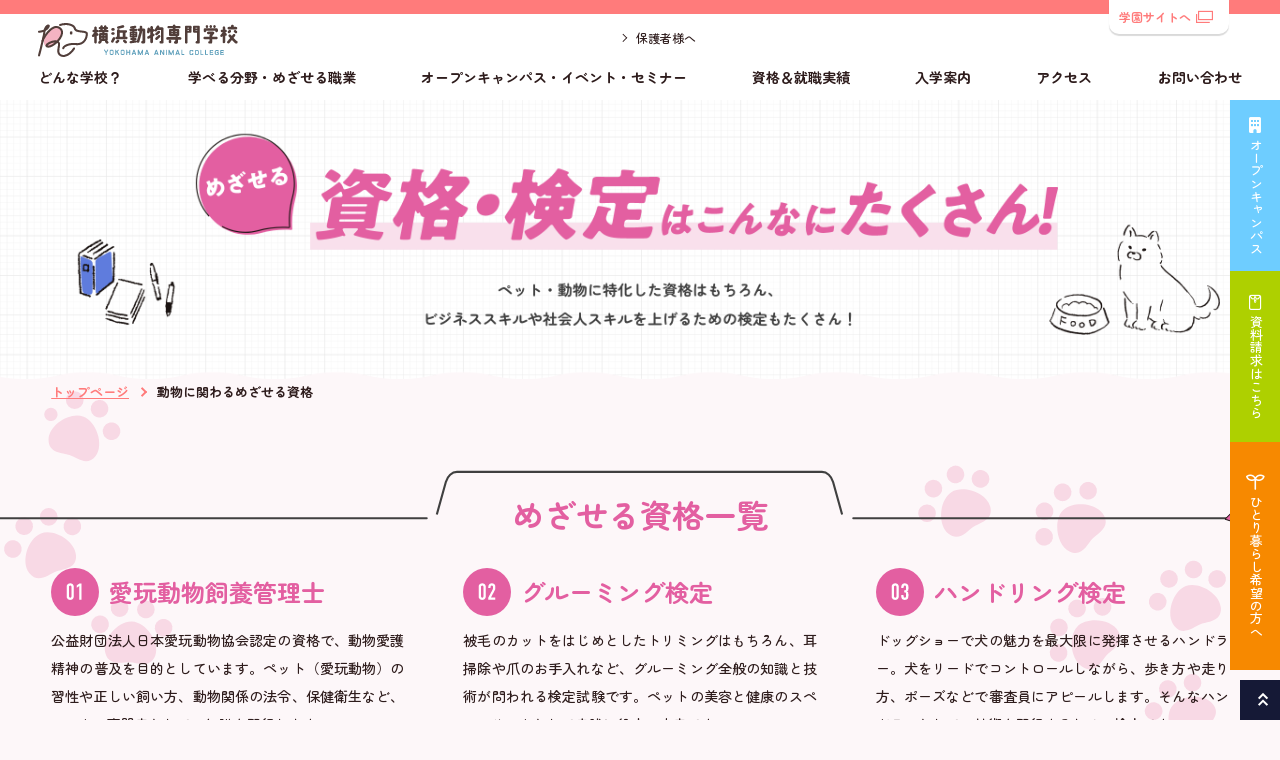

--- FILE ---
content_type: text/html; charset=UTF-8
request_url: https://doubutsu.yokohama-kaikeihoritsu.ac.jp/objective/
body_size: 7937
content:
<!DOCTYPE html>

<html lang="ja">
<head>
	<!-- タグマネの読み込み -->
<!-- Google Tag Manager -->
<script>(function(w,d,s,l,i){w[l]=w[l]||[];w[l].push({'gtm.start':
new Date().getTime(),event:'gtm.js'});var f=d.getElementsByTagName(s)[0],
j=d.createElement(s),dl=l!='dataLayer'?'&l='+l:'';j.async=true;j.src=
'https://www.googletagmanager.com/gtm.js?id='+i+dl;f.parentNode.insertBefore(j,f);
})(window,document,'script','dataLayer','GTM-WK8R2X3G');</script>
<!-- End Google Tag Manager -->
<meta charset="utf-8">
<meta http-equiv="X-UA-Compatible" content="IE=edge">
<meta name="viewport" content="width=device-width, initial-scale=1, viewport-fit=cover">
<meta name="keywords" content="横浜動物専門学校,専門学校,立志舎,神奈川,横浜,ゼミ学習,資格"> 
<meta name="description" content="就職に役立つたくさんの資格を取ることができます！横浜動物専門学校でめざせる資格！[学校法人立志舎・専門学校・公務員・経理・情報処理試験]資格・就職・公務員に強い立志舎の「入学案内」♪どこま～でも、どこま～でも♪のＣＭソングでおなじみの専門学校。[学校法人立志舎・専門学校・公務員・経理・情報処理試験]">
<meta property="og:title" content="動物に関わるめざせる資格｜横浜動物専門学校｜動物、ペットの専門学校｜立志舎">
<meta property="og:type" content="article">
<meta property="og:url" content="https://doubutsu.yokohama-kaikeihoritsu.ac.jp/objective/">
<meta property="og:image" content="https://doubutsu.yokohama-kaikeihoritsu.ac.jp//img/home/ogimage.jpg">
<meta property="og:description" content="就職に役立つたくさんの資格を取ることができます！横浜動物専門学校でめざせる資格！[学校法人立志舎・専門学校・公務員・経理・情報処理試験]資格・就職・公務員に強い立志舎の「入学案内」♪どこま～でも、どこま～でも♪のＣＭソングでおなじみの専門学校。[学校法人立志舎・専門学校・公務員・経理・情報処理試験]">
<meta name="format-detection" content="telephone=no">
<title>動物に関わるめざせる資格｜横浜動物専門学校｜動物、ペットの専門学校｜立志舎</title>

<link rel="shortcut icon" href="/favicon.ico"/>
<link rel="apple-touch-icon" href="/apple-touch-icon.png">
<!--icon-->

<link rel="stylesheet" href="https://all-common.all-japan.ac.jp/font/fontawesome-free-6.7.1/css/all.min.css">
<link rel="stylesheet" href="https://all-common.all-japan.ac.jp/icon/icon.css" type="text/css" crossorigin>

<!--webfont-->
<link rel="preconnect" href="https://fonts.googleapis.com">
<link rel="preconnect" href="https://fonts.gstatic.com" crossorigin>
<link href="https://fonts.googleapis.com/css2?family=Lato:wght@400;700;900&family=Raleway:wght@400;700&Montserrat:wght@100;200;300;400;500;600;700;800;900&display=swap" rel="stylesheet">
<script src="https://webfont.fontplus.jp/accessor/script/fontplus.js?Gilllk5fZRk%3D&box=VQd5ZgePQm8%3D&aa=1&ab=2"></script>
<link href="https://fonts.googleapis.com/css2?family=DotGothic16&family=Noto+Sans+JP:wght@100..900&display=swap" rel="stylesheet">

<link rel="stylesheet" href="https://all-common.all-japan.ac.jp/css/common/common.css?date=20260107100926" type="text/css">	<link rel="stylesheet" href="/js/aos/aos.css">
<!--fontの読み込み-->
<link rel="preconnect" href="https://fonts.googleapis.com">
<link rel="preconnect" href="https://fonts.gstatic.com" crossorigin>
<link href="https://fonts.googleapis.com/css2?family=Montserrat:wght@100;200;300;400;500;600;700;800;900&family=Zen+Maru+Gothic:wght@300;400;500;700;900&display=swap" rel="stylesheet">

<link rel="stylesheet" href="https://all-common.all-japan.ac.jp/css/common/_doubutsu/common.css?date=20260107100926" type="text/css">
<link rel="stylesheet" href="https://all-common.all-japan.ac.jp/css/home/doubutsu.css?date=20260107100926" type="text/css">
<script>console.log("")</script>	<link rel="stylesheet" href="https://all-common.all-japan.ac.jp/css/objective/style.css?date=20260107100926" type="text/css">
</head>

<body>
	<!-- タグマネの読み込み -->
	<!-- Google Tag Manager (noscript) -->
<noscript><iframe src="https://www.googletagmanager.com/ns.html?id=GTM-WK8R2X3G"
height="0" width="0" style="display:none;visibility:hidden"></iframe></noscript>
<!-- End Google Tag Manager (noscript) -->	<!-- ヘッダー -->
	<header id="header">
	<div class="header__logo"><a href="/"><img src="/img/common/logo.svg" alt="<br />
<b>Warning</b>:  Undefined variable $page_title in <b>/home/kir691588/public_html/risshisha/all-common/html/parts/header.php</b> on line <b>6</b><br />
"/></a></div>
	<div class="header__menubtn js-menubtn">
		<span></span>
		<span></span>
		<span></span>
	</div>
			<nav class="header__nav js-slidenav">
			<ul class="header__nav-list js-nav inner">
			<li class="header__subnav">
				<a href="javascript:void(0)" class="header__subnav-btn js-acc--tab">どんな学校？</a>
				<div class="header__subnav-cont js-acc-cont">
					<div class="header__subnav-img">
						<h2 class="header__subnav-ttl">どんな学校？</h2>
						<img src="/img/common/headimg_about.jpg" alt="どんな学校？">
					</div>
					<ul class="header__subnav-list">
						<li><a href="/study/">授業のヒミツ</a></li>
						<li><a href="/facility/">施設紹介</a></li>
						<li><a href="/about/campus/">キャンパスライフ</a></li>
						<li><a href="/teacher/">あなたを迎える先生たちを<br class="pc-tab">紹介します</a></li>
						<li class="header__subnav-list-club"><a href="/club/">クラブ活動</a></li>
					</ul>
				</div>
			</li>
			<li class="header__subnav">
				<a href="javascript:void(0)" class="header__subnav-btn js-acc--tab">学べる分野・めざせる職業</a>
				<div class="header__subnav-cont js-acc-cont">
					<div class="header__subnav-img">
						<h2 class="header__subnav-ttl">学べる分野・めざせる職業</h2>
						<img src="/img/common/headimg_course.jpg" alt="学べる分野・めざせる職業">
					</div>
					<ul class="header__subnav-list">
						<li><a href="/course/pet/">学べる分野・めざせる職業</a></li><li><a href="/course/pet/pet_k/">動物看護</a></li><li><a href="/course/pet/pet_g/">グルーミング</a></li><li><a href="/course/pet/dog_t/">ドッグトレーニング</a></li><li><a href="/course/pet/pet_c/">ペットショップ&amp;セラピー</a></li><li><a href="/pet/">公務員試験合格が必要な仕事</a></li>					</ul>
				</div>
			</li>
			<!-- 杉並IT,杉並スポは非表示 -->
							<li class="header__subnav">
					<a href="javascript:void(0)" class="header__subnav-btn js-acc--tab">オープンキャンパス・イベント・セミナー</a>
					<div class="header__subnav-cont js-acc-cont">
						<div class="header__subnav-img">
							<h2 class="header__subnav-ttl">オープンキャンパス・イベント・セミナー</h2>
							<img src="/img/common/headimg_oc.jpg" alt="オープンキャンパス・イベント">
						</div>
						<ul class="header__subnav-list">
															<li><a href="/open_campus/">オープンキャンパス</a></li>
								<li><a href="/online_shinro_sodan/">オンラインオープンキャンパス</a></li>
								<li><a href="/open_campus/guidance/">学外進路相談会（会場ガイダンス）</a></li>
													</ul>
					</div>
				</li>
			<!-- 杉並法律 OCリンクのみ削除 -->
						<li class="header__subnav">
				<a href="javascript:void(0)" class="header__subnav-btn js-acc--tab">資格＆就職実績</a>
				<div class="header__subnav-cont js-acc-cont">
					<div class="header__subnav-img">
						<h2 class="header__subnav-ttl">資格＆就職実績</h2>
						<img src="/img/common/headimg_achieve.jpg" alt="資格＆就職実績">
					</div>
					<ul class="header__subnav-list">
						
            <li><a href="https://all-japan.ac.jp/achieve/" target="_blank">資格＆就職実績</a></li>
			<li><a href="/objective/">動物に関わるめざせる資格</a></li>
            <li><a href="/achieve/license/">資格合格実績</a></li>
            <li><a href="/achieve/official/">公務員試験合格実績</a></li>
			<li><a href="/achieve/employment/">民間企業就職実績</a></li>
							</ul>
				</div>
			</li>
			<!-- 杉並IT,杉並スポは非表示 -->
							<li class="header__subnav">
					<a href="javascript:void(0)" class="header__subnav-btn js-acc--tab">入学案内</a>
					<div class="header__subnav-cont js-acc-cont">
						<div class="header__subnav-img">
							<h2 class="header__subnav-ttl">入学案内</h2>
							<img src="/img/common/headimg_entry.jpg" alt="入学案内">
						</div>
						<ul class="header__subnav-list">
							<li><a href="/admission/">入学案内</a></li>
							<li><a href="/admission/ao/">AO入学</a></li>
							<li><a href="/bosyu/">募集要項</a></li>
														<li><a href="/admission/support/">学費支援制度</a></li>
							<li><a href="/restart/">大学生・社会人の方へ</a></li>
							<li><a href="/foreign/">留学生の方へ</a></li>
							<!--<li><a href="/personnel/">人事採用ご担当の方へ</a></li>-->
						</ul>
					</div>
				</li>
						<li><a href="/access/">アクセス</a></li>
			<li><a href="https://all-japan.ac.jp/form/contact/?school=yd" target="_blank">お問い合わせ</a></li>
			<li class="sp"><a href="/open_campus/">オープンキャンパス</a></li>
		</ul>
        <ul class="header__minnav inner">
            <li><a href="https://all-japan.ac.jp/parents/" target="_blank">保護者様へ</a></li>
			        </ul>
		<div class="header__nav-official"><a href="https://all-japan.ac.jp/" target="_blank">学園サイトへ<i class="icon-link ic--ml"></i></a></div>
	</nav>
	<div class="header__cv--pc">
		<!-- 杉並校(動物以外)は非表示 -->
					<div class="header__cv-btn--oc header__cv-btn pc-tab">
				<a href="/open_campus/">
					<i class="fas fa-building ic--mr"></i><span class="header__cv-txt">オープンキャンパス</span>
				</a>
			</div>
				<div class="header__cv-btn--req header__cv-btn">
			<a href="https://all-japan.ac.jp/form/request/?school=yd" target="_blank">
				<i class="icon-envelope ic--mr"></i><span class="header__cv-txt">資料請求はこちら</span>
			</a>
		</div>
		<div class="header__cv-btn--single header__cv-btn">
			<a href="/dormitory/" target="_blank">
				<i class="icon-leaf ic--mr"></i><span class="header__cv-txt">ひとり暮らし希望の方へ</span>
			</a>
		</div>
	</div>
	<div class="header__cv--sp">
		<div class="inner">
			<div class="header__cv-wrap">
				<div class="header__cv-btn--req header__cv-btn"><a href="https://all-japan.ac.jp/form/request/?school=yd" target="_blank">資料請求</a></div>
				<div class="header__cv-btn--oc header__cv-btn"><a href="/open_campus/">オープン<br>キャンパス</a></div>
                <div class="header__cv-btn--single header__cv-btn"><a href="/dormitory/">ひとり暮らし<br>希望の方へ</a></div>
			</div>
		</div>
	</div>
</header>	
	<main id="contents">

        <section class="pagettl__cout">
			<picture>
				<source srcset="https://all-common.all-japan.ac.jp/img/objective/2025/mainimg_pc.png?2504" media="(min-width: 769px)" >
				<img src="https://all-common.all-japan.ac.jp/img/objective/2025/mainimg_sp.png?2504" alt="資格・検定はこんなにたくさん！">
			</picture>
			<div class="pagettl__cout-breadcrumb">
				<div class="common__wide-l">
					<a href="/" class="breadcrumb_link">トップページ</a>
					<i class="breadcrumb_arrow"></i>
					<span class="breadcrumb_current">動物に関わるめざせる資格</span>
				</div>
			</div>
		</section>
		
		<section id="objective">
			<div class="common__wide-l">
				<div class="objective_ttl">
					<picture class="deco">
						<source srcset="https://all-common.all-japan.ac.jp/img/objective/2025/objective_ttl_deco.svg?2504" media="(min-width: 769px)" >
						<img src="https://all-common.all-japan.ac.jp/img/objective/2025/objective_ttl_deco_sp.svg?2504" alt="">
					</picture>
					<h2 class="ttl">めざせる資格一覧</h2>
				</div>
				<div class="objective_wrap">
										<div class="item">
							<h3 class="ttl"><i><img src="https://all-common.all-japan.ac.jp/img/objective/2025/num_01.svg"></i>愛玩動物飼養管理士</h3>
							<p class="txt">
								公益財団法人日本愛玩動物協会認定の資格で、動物愛護精神の普及を目的としています。ペット（愛玩動物）の習性や正しい飼い方、動物関係の法令、保健衛生など、ペットの専門家としての知識を習得します。
							</p>
							<figure class="img"><img src="https://all-common.all-japan.ac.jp/img/objective/2025/objective_1.png?2504"></figure>
						</div>
						<div class="item">
							<h3 class="ttl"><i><img src="https://all-common.all-japan.ac.jp/img/objective/2025/num_02.svg"></i>グルーミング検定</h3>
							<p class="txt">
								被毛のカットをはじめとしたトリミングはもちろん、耳掃除や爪のお手入れなど、グルーミング全般の知識と技術が問われる検定試験です。ペットの美容と健康のスペシャリストとして実践に役立つ内容です。
							</p>
							<figure class="img"><img src="https://all-common.all-japan.ac.jp/img/objective/2025/objective_2.png?2504"></figure>
						</div>
						<div class="item">
							<h3 class="ttl"><i><img src="https://all-common.all-japan.ac.jp/img/objective/2025/num_03.svg"></i>ハンドリング検定</h3>
							<p class="txt">
								ドッグショーで犬の魅力を最大限に発揮させるハンドラー。犬をリードでコントロールしながら、歩き方や走り方、ポーズなどで審査員にアピールします。そんなハンドラーとしての技術を習得するための検定です。
							</p>
							<figure class="img"><img src="https://all-common.all-japan.ac.jp/img/objective/2025/objective_4.png?2504"></figure>
						</div>
						<div class="item">
							<h3 class="ttl"><i><img src="https://all-common.all-japan.ac.jp/img/objective/2025/num_04.svg"></i>ドッグアドバイザー</h3>
							<p class="txt">
								犬のしつけおよび、飼育管理に関する助言を行える人材を認定する資格です。人と犬との関係づくりをしつけなどのドッグトレーニングを通して行いながら、犬の生態や飼育管理に関する知識を習得するドッグトレーナーとしての入門資格です。
							</p>
							<figure class="img"><img src="https://all-common.all-japan.ac.jp/img/objective/2025/objective_5.png?2504"></figure>
						</div>
						<div class="item">
							<h3 class="ttl"><i><img src="https://all-common.all-japan.ac.jp/img/objective/2025/num_05.svg"></i>家庭動物管理士</h3>
							<p class="txt">
								ペットショップなどの動物取扱業を開業するために必要な資格です。試験は、生体に関する知識だけでなく、関連法令や衛生管理、接客の基本まで広い範囲で出題されます。ペットの取扱いの専門家の育成を目的としています。
							</p>
							<figure class="img"><img src="https://all-common.all-japan.ac.jp/img/objective/2025/objective_6.png?2504"></figure>
						</div>
						<div class="item">
							<h3 class="ttl"><i><img src="https://all-common.all-japan.ac.jp/img/objective/2025/num_06.svg"></i>アロマテラピー検定</h3>
							<p class="txt">
								アロマテラピーとは、植物由来の精油を用いて行う香りの療法です。ペットの健康維持にも取り入れられていることから、アニマルケアを学びたい人には特におすすめ。精油の正しい知識、活用法について学びます。
							</p>
							<figure class="img"><img src="https://all-common.all-japan.ac.jp/img/objective/2025/objective_7.png?2504"></figure>
						</div>
						<div class="item">
							<h3 class="ttl"><i><img src="https://all-common.all-japan.ac.jp/img/objective/2025/num_07.svg"></i>ペットフード/<br class="pc-tab">ペットマナー検定</h3>
							<p class="txt">
								品質や安全性などペットフードに関する知識を通して、犬や猫の「食と健康」についての理解を深めます。同時に、ペットと暮らす上で必要なマナーを学び、ペットトラブルの削減に関する知識を身につけます。
							</p>
							<figure class="img"><img src="https://all-common.all-japan.ac.jp/img/objective/2025/objective_8.png?2504"></figure>
						</div>
						<div class="item">
							<h3 class="ttl"><i><img src="https://all-common.all-japan.ac.jp/img/objective/2025/num_08.svg"></i>ビジネス能力検定<br class="pc-tab">ジョブパス</h3>
							<p class="txt">
								文部科学省後援の検定試験です。社会人に必要なビジネススキルやビジネスマナー、一般常識や基礎知識といった能力を客観的に評価。進路選択や就職活動の指針、キャリアアップの目安としても活用できます。
							</p>
							<figure class="img"><img src="https://all-common.all-japan.ac.jp/img/objective/2025/objective_9.png?2504"></figure>
						</div>
						<div class="item">
							<h3 class="ttl"><i><img src="https://all-common.all-japan.ac.jp/img/objective/2025/num_09.svg"></i>サービス接遇検定</h3>
							<p class="txt">
								接客・サービスに関する心構えや対応技術、言葉づかいや立ち居振る舞いなど、お客様に満足していただけるサービスを学びます。一般・専門知識、顧客心理などの対人技能を習得。文部科学省後援の検定試験です。
							</p>
							<figure class="img"><img src="https://all-common.all-japan.ac.jp/img/objective/2025/objective_10.png?2504"></figure>
						</div>
						<div class="item">
							<h3 class="ttl"><i><img src="https://all-common.all-japan.ac.jp/img/objective/2025/num_10.svg"></i>動物福祉検定</h3>
							<p class="txt">
								動物に関わる問題は、単に動物そのものの事でなく、人の生活に密接に関わる部分が多く、社会的な問題と言い換えることができます。動物の種による適正対応の違い、公衆衛生の観点なども含めた動物への対応を学ぶ検定試験です。<br>※神奈川県動物愛護協会主催
							</p>
							<figure class="img"><img src="https://all-common.all-japan.ac.jp/img/objective/2025/objective_11.png?2504"></figure>
						</div>
										<div class="objective_result">
						<picture>
							<source srcset="https://all-common.all-japan.ac.jp/img/objective/2025/objective_result_pc.png?2504" media="(min-width: 769px)" >
							<img src="https://all-common.all-japan.ac.jp/img/objective/2025/objective_result_sp.png?2504" alt="民間企業就職率99.38% 希望の業界・企業に就職できるようとことんサポート！">
						</picture>
					</div>
				</div>
				<div class="objective_btn btn">
					<a href="/achieve/employment/">立志舎の就職実績を見る</a>
				</div>
			</div>
		</section>
	</main>

	<!-- フッター -->
	<footer id="footer">
	<div id="gotop">
		<a href="javascript:void(0);">
			<span class="sp">ページトップへ</span><i class="ic--ml icon-arrow-d"></i>
		</a>
	</div>
	<div class="footer__wrap">
		<div class="inner">
			<nav class="footer__nav">
				<ul class="footer__nav-list js-nav">
					<li class="footer__subnav">
						<a href="javascript:void(0)" class="footer__subnav-btn js-acc--sp">どんな学校？</a>
						<div class="footer__subnav-cont js-acc-cont">
							<ul class="footer__subnav-list">
								 <li class="no-link"><a href="javascript:void(0)">どんな学校？</a></li>
                               
								<li><a href="/study/">授業のヒミツ</a></li>
								<li><a href="/about/campus/">キャンパスライフ</a></li>
								<li><a href="/teacher/">あなたを迎える先生たちを<br class="pc-tab">紹介します</a></li>
								<li><a href="/club/">クラブ活動</a></li>
							</ul>
						</div>
					</li>
					<li class="footer__subnav">
						<a href="javascript:void(0)" class="footer__subnav-btn js-acc--sp">学べる分野・めざせる職業</a>
						<div class="footer__subnav-cont js-acc-cont">
							<ul class="footer__subnav-list">
                                <li><a href="/course/pet/">学べる分野・めざせる職業</a></li><li><a href="/course/pet/pet_k/">動物看護</a></li><li><a href="/course/pet/pet_g/">グルーミング</a></li><li><a href="/course/pet/dog_t/">ドッグトレーニング</a></li><li><a href="/course/pet/pet_c/">ペットショップ&amp;セラピー</a></li><li><a href="/pet/">公務員試験合格が必要な仕事</a></li>							</ul>
						</div>
					</li>
					<li class="footer__subnav">
						<a href="javascript:void(0)" class="footer__subnav-btn js-acc--sp">オープンキャンパス・イベント・セミナー</a>
						<div class="footer__subnav-cont js-acc-cont">
							<ul class="footer__subnav-list">
                                <li class="no-link"><a href="javascript:void(0)" >オープンキャンパス</a></li>
								<li><a href="/open_campus/">オープンキャンパス</a></li>
                                <li><a href="/online_shinro_sodan/">オンラインオープンキャンパス</a></li>
                                <li><a href="/open_campus/guidance/">学外進路相談会（会場ガイダンス）</a></li>
							</ul>
						</div>
					</li>
					<li class="footer__subnav">
						<a href="javascript:void(0)" class="footer__subnav-btn js-acc--sp">資格＆就職実績</a>
						<div class="footer__subnav-cont js-acc-cont">
							<ul class="footer__subnav-list">
								
			<li><a href="javascipt:void(0)">資格＆就職実績</a></li>
            <li><a href="https://all-japan.ac.jp/achieve/" target="_blank">資格＆就職実績</a></li>
			<li><a href="/objective/">動物に関わるめざせる資格</a></li>
            <li><a href="/achieve/license/">資格合格実績</a></li>
            <li><a href="/achieve/official/">公務員試験合格実績</a></li>
			<li><a href="/achieve/employment/">民間企業就職実績</a></li>
			
									</ul>
						</div>
					</li>

					<li><a href="/access/" target="_blank">アクセス</a></li>
					<li class="footer__subnav">
						<div><a href="https://all-japan.ac.jp/form/request/?school=yd" target="_blank">お問い合わせ</a></div>
						<div><a href="https://all-japan.ac.jp/line_at_start/" target="_blank">LINE公式アカウント</a></div>
					</li>
				</ul>
			</nav>
			
			<div class="footer__cont">
				<div class="footer__info">
					<div class="footer__conv layout__flex">
						<div class="footer__conv-btn"><a href="/open_campus/">オープンキャンパス</a></div>
						<div class="footer__conv-btn"><a href="https://all-japan.ac.jp//form/request/?school=yd" target="_blank">資料請求</a></div>
					</div>

					<!-- 横浜動物の場合は「認可手続き中」の表示 -->
					<div class="footer__deta">
						<div class="footer__deta-logo"><img src="/img/common/logo_w.svg?23100401" alt="横浜動物専門学校｜動物、ペットの専門学校｜立志舎"></div>
						<p class="footer__deta-addr">〒221-0834 神奈川県横浜市神奈川区台町9-12</p>
						<p class="footer__license">
													</p>
					</div>
					<div class="license">
				<dl>
					<dt>（第一種動物取扱業登録）</dt>
					<dd>横浜市医動指令第322号10-0245（保管）<br>横浜市医動指令第323号10-0246（訓練）<br>横浜市医動指令第324号10-0247（展示）</dd>
					<dt>（登録の年月日）</dt>
					<dd>令和7年３月12日</dd>
					<dt>（登録の有効期間の末日）</dt>
					<dd>令和12年３月11日</dd>
					<dt>（登録に係る動物取扱業の種別）</dt>
					<dd>保管、訓練、展示</dd>
					<dt>（動物取扱責任者）</dt>
					<dd>吉沢　和也</dd>
				</dl>
				</div>					<p class="footer__copyright pc-tab">Copyright©2023横浜動物専門学校 All Rights Reserved.</p>
				</div>
				<div class="footer__access">
					<div class="footer__map pc-tab">
						<iframe src="https://www.google.com/maps/embed?pb=!1m18!1m12!1m3!1d3249.3821772195224!2d139.62158251236997!3d35.470086941428235!2m3!1f0!2f0!3f0!3m2!1i1024!2i768!4f13.1!3m3!1m2!1s0x60185c11257cf97b%3A0x70994cbb668f3951!2z5qiq5rWc5YWs5YuZ5ZOh77yGSVTkvJroqIjlsILploDlrabmoKE!5e0!3m2!1sja!2sjp!4v1680082583669!5m2!1sja!2sjp" width="600" height="450" style="border:0;" allowfullscreen="" loading="lazy" referrerpolicy="no-referrer-when-downgrade"></iframe>					</div>
					<ul class="footer__sns layout__flex">
						<li>
							<a href="https://line.me/ti/p/%40yokohamadoubutu" target="_blank"><i class="fa-brands fa-line"></i></a>
						</li>
						<li>
							<span target="_blank"><i class="fa-brands fa-x-twitter"></i></span>
							<p>準備中</p>
						</li>
						<li>
							<span><i class="fa-brands fa-instagram"></i></span>
							<p>準備中</p>
						</li>
					</ul>
				</div>
		
			</div>
		</div>
	</div>
    
	<div class="footer__common">
		<div class="footer__common-wrap inner">
			<ul class="footer__common-links layout__flex">
		
				<li><a href="https://all-japan.ac.jp/policy/" target="_blank">プライバシーポリシー</a></li>
				<li><a href="https://all-japan.ac.jp/disclosure/" target="_blank">情報公開</a></li>
			</ul>
			<div class="footer__common-logo"><a href="https://all-japan.ac.jp/" target="_blank"><img src="https://all-common.all-japan.ac.jp/img/common/mainlogo.svg" alt="立志舎"></a></div>
			<p class="footer__copyright sp">Copyright©2023横浜動物専門学校 All Rights Reserved.</p>
		</div>
	</div>
	<!--
    <div class="loading__cont">
        <div class="loading__cont-animate">
            <div class="text num"><b>N</b><b>O</b><b>W</b><b>L</b><b>O</b><b>A</b><b>D</b><b>I</b><b>N</b><b>G</b></div>
            <div class="icon"><span></span><span></span><span></span></div>
        </div>
    </div>
	-->
</footer>	<!-- スクリプトファイルの読み込み -->
	<script src="https://ajax.googleapis.com/ajax/libs/jquery/3.6.1/jquery.min.js"></script>
<!-- scrollreveal.js -->	
<script src="https://all-common.all-japan.ac.jp/js/scrollreveal/scrollreveal.js"></script>
<!-- swiper -->	
<link rel="stylesheet" href="https://all-common.all-japan.ac.jp/js/swiper-11.0.5/swiper-bundle.min.css" type="text/css">
<script src="https://all-common.all-japan.ac.jp/js/swiper-11.0.5/swiper-bundle.min.js"></script>
<!-- scroll-hint -->	
<script src="https://all-common.all-japan.ac.jp/js/scroll-hint/scroll-hint.min.js"></script>
<!-- common.js -->
<script src="https://all-common.all-japan.ac.jp/js/common/common.js?1767748166"></script>
<script src="https://all-common.all-japan.ac.jp/js/chatbot/script.js?1767748166"></script>
	<script src="/js/aos/aos.js"></script>
<!-- common.js -->	
<script src="/js/common/common.js?date=20260107100926""></script>

	</body>
</html>

--- FILE ---
content_type: text/css
request_url: https://all-common.all-japan.ac.jp/icon/icon.css
body_size: 409
content:
@font-face {
  font-family: 'icomoon';
  src:  url('fonts/icomoon.eot?c755gi');
  src:  url('fonts/icomoon.eot?c755gi#iefix') format('embedded-opentype'),
    url('fonts/icomoon.ttf?c755gi') format('truetype'),
    url('fonts/icomoon.woff?c755gi') format('woff'),
    url('fonts/icomoon.svg?c755gi#icomoon') format('svg');
  font-weight: normal;
  font-style: normal;
  font-display: block;
}

[class^="icon-"], [class*=" icon-"] {
  /* use !important to prevent issues with browser extensions that change fonts */
  font-family: 'icomoon' !important;
  speak: never;
  font-style: normal;
  font-weight: normal;
  font-variant: normal;
  text-transform: none;
  line-height: 1;

  /* Better Font Rendering =========== */
  -webkit-font-smoothing: antialiased;
  -moz-osx-font-smoothing: grayscale;
}

.icon-building:before {
  content: "\e900";
}
.icon-envelope:before {
  content: "\e901";
}
.icon-leaf:before {
  content: "\e902";
}
.icon-arrow:before {
  content: "\e903";
}
.icon-book:before {
  content: "\e904";
}
.icon-flag:before {
  content: "\e905";
}
.icon-link:before {
  content: "\e906";
}
.icon-arrow-d:before {
  content: "\e907";
}
.icon-dog-f:before {
  content: "\e908";
}


--- FILE ---
content_type: text/css
request_url: https://all-common.all-japan.ac.jp/css/common/common.css?date=20260107100926
body_size: 15551
content:
@charset "UTF-8";
/* Scss Document */
/* Scss Document */
html, body, div, span, object, iframe,
h1, h2, h3, h4, h5, h6, p, blockquote, pre,
abbr, address, cite, code,
del, dfn, em, img, ins, kbd, q, samp,
small, strong, sub, sup, var,
b, i,
dl, dt, dd, ol, ul, li,
fieldset, form, label, legend,
table, caption, tbody, tfoot, thead, tr, th, td,
article, aside, canvas, details, figcaption, figure,
footer, header, hgroup, menu, nav, section, summary,
time, mark, audio, video {
  margin: 0;
  padding: 0;
  border: 0;
  outline: 0;
  font-size: 100%;
  vertical-align: baseline;
  background: transparent;
}

html {
  font-size: 62.5%;
}

body {
  line-height: 1;
}

article, aside, details, figcaption, figure,
footer, header, hgroup, menu, nav, section {
  display: block;
}

ul {
  list-style: none;
}

blockquote, q {
  quotes: none;
}

blockquote:before, blockquote:after,
q:before, q:after {
  content: "";
  content: none;
}

a {
  margin: 0;
  padding: 0;
  font-size: 100%;
  vertical-align: baseline;
  background: transparent;
}

/* change colours to suit your needs */
ins {
  background-color: #ff9;
  color: #000;
  text-decoration: none;
}

/* change colours to suit your needs */
mark {
  background-color: #ff9;
  color: #000;
  font-style: italic;
  font-weight: bold;
}

del {
  text-decoration: line-through;
}

abbr[title], dfn[title] {
  border-bottom: 1px dotted;
  cursor: help;
}

table {
  border-collapse: collapse;
  border-spacing: 0;
}

/* change border colour to suit your needs */
hr {
  display: block;
  height: 1px;
  border: 0;
  border-top: 1px solid #cccccc;
  margin: 1em 0;
  padding: 0;
}

input, select {
  vertical-align: middle;
}

/* Scss Document */
/* Scss Document */
@font-face {
  font-family: "Banana";
  src: url("/font/bananaPlus.woff") format("woff");
}
@font-face {
  font-family: "Kodomo Maru Gothic";
  src: url("/font/Kodomo_maru_gothic.woff") format("woff");
}
html {
  min-height: 100vh;
  -webkit-text-size-adjust: 100%;
}

body {
  min-height: 100vh;
  box-sizing: border-box;
  font-size: clamp(1.3rem, 1.8229166667vw, 1.5rem);
  word-wrap: break-word;
  text-align: justify;
  font-feature-settings: "palt";
}

.t-center {
  text-align: center;
}

.t-left {
  text-align: left;
}

.t-right {
  text-align: right;
}

.sp {
  display: block;
}
@media screen and (min-width: 769px) {
  .sp {
    display: none;
  }
}
@media screen and (min-width: 981px) {
  .sp {
    display: none;
  }
}

.tab {
  display: none;
}
@media screen and (min-width: 769px) {
  .tab {
    display: block;
  }
}
@media screen and (min-width: 981px) {
  .tab {
    display: block;
  }
}
@media screen and (min-width: 1201px) {
  .tab {
    display: none;
  }
}

.sp-tab {
  display: block;
}
@media screen and (min-width: 769px) {
  .sp-tab {
    display: block;
  }
}
@media screen and (min-width: 981px) {
  .sp-tab {
    display: block;
  }
}
@media screen and (min-width: 1201px) {
  .sp-tab {
    display: none;
  }
}

.pc-tab {
  display: none;
}
@media screen and (min-width: 769px) {
  .pc-tab {
    display: block;
  }
}
@media screen and (min-width: 981px) {
  .pc-tab {
    display: block;
  }
}
@media screen and (min-width: 1201px) {
  .pc-tab {
    display: block;
  }
}

.pc {
  display: none;
}
@media screen and (min-width: 769px) {
  .pc {
    display: none;
  }
}
@media screen and (min-width: 981px) {
  .pc {
    display: none;
  }
}
@media screen and (min-width: 1201px) {
  .pc {
    display: inherit;
  }
}

a, button {
  text-decoration: none;
  color: inherit;
  transition: 0.4s;
  /*
  -webkit-backface-visibility:hidden;
  backface-visibility:hidden;
  */
  overflow: hidden;
}

button {
  background-color: transparent;
  border: none;
  cursor: pointer;
  outline: none;
  padding: 0;
  appearance: none;
  color: #fff;
}

a[href*="tel:"] {
  display: block;
}

.event-none {
  pointer-events: none !important;
}

img {
  width: 100%;
  vertical-align: bottom;
}

svg {
  display: inline-block;
  width: 100%;
  height: 100%;
  vertical-align: middle;
  position: relative;
  fill: currentColor;
  line-height: normal;
}

.inner {
  box-sizing: border-box;
  width: 100%;
  margin: auto;
  padding: 0% 3.2% 0% 3.2%;
}
@media screen and (min-width: 769px) {
  .inner {
    padding: 0% 7.8% 0% 7.8%;
  }
}
@media screen and (min-width: 961px) {
  .inner {
    padding: 0% 6.66% 0% 6.66%;
  }
}
@media screen and (min-width: 1340px) {
  .inner {
    padding: 0;
    max-width: 1200px;
  }
}

.s-inner {
  box-sizing: border-box;
  width: 100%;
  margin: auto;
  padding: 0% 3.2% 0% 3.2%;
}
@media screen and (min-width: 769px) {
  .s-inner {
    padding: 0% 7.8% 0% 7.8%;
  }
}
@media screen and (min-width: 961px) {
  .s-inner {
    padding: 0% 6.66% 0% 6.66%;
  }
}
@media screen and (min-width: 1340px) {
  .s-inner {
    padding: 0;
    max-width: 960px;
  }
}
@media screen and (min-width: 1340px) {
  .s-inner {
    padding: 0;
  }
}

h1, h2, h3, h4 {
  font-weight: normal;
}

p {
  font-size: 100%;
}

address {
  font-style: normal;
}

#contents {
  overflow: hidden;
  margin-top: 60px;
}

.mb-10 {
  margin-bottom: 10px;
}
.mb-15 {
  margin-bottom: 15px;
}
.mb-20 {
  margin-bottom: 20px;
}
.mb-25 {
  margin-bottom: 25px;
}
.mb-30 {
  margin-bottom: 30px;
}

.ms-txt {
  font-size: 80%;
}

.s-txt {
  font-size: 50%;
}

.l-txt {
  font-size: 120%;
}

.ll-txt {
  font-size: 150%;
}

.fs-10 {
  font-size: 1rem;
}
.fs-11 {
  font-size: 1.1rem;
}
.fs-12 {
  font-size: 1.2rem;
}
.fs-13 {
  font-size: 1.3rem;
}
.fs-14 {
  font-size: 1.4rem;
}
.fs-15 {
  font-size: 1.5rem;
}
.fs-16 {
  font-size: 1.6rem;
}
.fs-17 {
  font-size: 1.7rem;
}
.fs-18 {
  font-size: 1.8rem;
}

.en {
  font-family: "Raleway", Arial, Helvetica, sans-serif;
}

.num {
  font-family: "Lato", Arial, Helvetica, sans-serif;
}

.mincho {
  font-family: "ヒラギノ明朝 Pro W3", "Hiragino Mincho Pro", "HiraMinProN-W3", "HGS明朝E", "ＭＳ Ｐ明朝", "MS PMincho", serif;
}

.ic--ml {
  margin-left: 5px;
}
.ic--mr {
  margin-right: 5px;
}
.ic-angle-circle:after {
  content: "\f138";
  font-family: "Font Awesome 6 Free";
  font-weight: 600;
  margin: 0 6px;
}
.ic-angle-circle-alt {
  position: relative;
  padding-right: calc(5% + 20px);
}
.ic-angle-circle-alt:after {
  content: "";
  display: block;
  box-sizing: border-box;
  width: 5px;
  height: 5px;
  border-top: 1px solid #333;
  border-right: 1px solid #333;
  position: absolute;
  top: 50%;
  right: 20px;
  transform: translate(50%, -50%) rotate(45deg);
}
.ic-angle-circle-alt:before {
  content: "";
  display: block;
  box-sizing: border-box;
  width: 20px;
  height: 20px;
  border: 1px solid #333;
  border-radius: 50%;
  position: absolute;
  top: 50%;
  right: 20px;
  transform: translate(50%, -50%);
}
.attent, .attent-foot {
  display: block;
  font-size: 1.1rem;
  letter-spacing: normal;
}
.attent-foot {
  margin-bottom: 20px;
}

.link {
  text-decoration: underline;
}

.ruby {
  display: inline-block;
  vertical-align: top;
  font-size: 0.5em !important;
}

.js-acc-cont {
  display: none;
}

.pager {
  display: flex;
  flex-flow: row wrap;
  justify-content: center;
  line-height: 30px;
}
.pager .txtlink {
  display: none;
  margin: 0 12px;
  font-size: 1.4rem;
  text-decoration: underline;
}
.pager .item {
  cursor: pointer;
  box-sizing: border-box;
  width: 30px;
  height: 30px;
  margin: 0 5px;
  text-align: center;
  font-family: "Lato", Arial, Helvetica, sans-serif;
  border: 1px solid #333;
  color: #333;
  background: #fff;
}
.pager .item.active {
  color: #fff;
  background: #333;
}

.eff-marker {
  position: relative;
  display: inline-block;
  background: linear-gradient(90deg, #0D2BA8, #0D2BA8);
  background-repeat: no-repeat;
  background-position: bottom left;
  background-size: 0% 100%;
  transition: background 0.3s linear;
}
.eff-marker:after {
  content: attr(data-txt);
  position: absolute;
  top: 50%;
  left: 50%;
  white-space: nowrap;
  transform: translate(-50%, -50%);
  clip: rect(0, 0, 100px, 0);
  transition: clip 0.5s linear;
  color: #fff;
}
.eff-marker.active {
  background-size: 100% 100%;
}
.eff-marker.active:after {
  clip: rect(0, 40vw, 100px, 0);
}

.common__ttl {
  font-family: FP-ヒラギノUD角ゴ StdN W6, "sans-serif";
}

.common__wide {
  width: 92%;
  max-width: 980px;
  margin: 0 auto;
}
.common__wide-l {
  width: 92%;
  max-width: 1214px;
  margin: 0 auto;
}

.loading__cont {
  display: none;
  position: fixed;
  z-index: 9999;
  top: 0;
  left: 0;
  width: 100vw;
  height: 100vh;
  background: #fff;
}
.loading__cont .loading__cont-animate {
  position: absolute;
  top: 50%;
  left: 50%;
  transform: translate(-50%, -50%);
  text-align: center;
}
.loading__cont .loading__cont-animate .text {
  margin-bottom: 25px;
  letter-spacing: 2px;
  color: #2E49A5;
}
.loading__cont .loading__cont-animate .text b {
  display: inline-block;
}
.loading__cont .loading__cont-animate .text b:nth-child(3) {
  margin-right: 6px;
}
.loading__cont .loading__cont-animate .text b:nth-child(1) {
  animation: textAnimate 2s ease 0.1s infinite normal;
}
.loading__cont .loading__cont-animate .text b:nth-child(2) {
  animation: textAnimate 2s ease 0.2s infinite normal;
}
.loading__cont .loading__cont-animate .text b:nth-child(3) {
  animation: textAnimate 2s ease 0.3s infinite normal;
}
.loading__cont .loading__cont-animate .text b:nth-child(4) {
  animation: textAnimate 2s ease 0.4s infinite normal;
}
.loading__cont .loading__cont-animate .text b:nth-child(5) {
  animation: textAnimate 2s ease 0.5s infinite normal;
}
.loading__cont .loading__cont-animate .text b:nth-child(6) {
  animation: textAnimate 2s ease 0.6s infinite normal;
}
.loading__cont .loading__cont-animate .text b:nth-child(7) {
  animation: textAnimate 2s ease 0.7s infinite normal;
}
.loading__cont .loading__cont-animate .text b:nth-child(8) {
  animation: textAnimate 2s ease 0.8s infinite normal;
}
.loading__cont .loading__cont-animate .text b:nth-child(9) {
  animation: textAnimate 2s ease 0.9s infinite normal;
}
.loading__cont .loading__cont-animate .text b:nth-child(10) {
  animation: textAnimate 2s ease 1s infinite normal;
}
.loading__cont .loading__cont-animate .icon span {
  display: inline-block;
  width: 6px;
  height: 6px;
  margin: 0 6px;
  background: #2E49A5;
  border-radius: 50%;
}
.loading__cont .loading__cont-animate .icon span:nth-child(1) {
  animation: analyAnimate 2s ease 0.2s infinite normal;
}
.loading__cont .loading__cont-animate .icon span:nth-child(2) {
  animation: analyAnimate 2s ease 0.4s infinite normal;
}
.loading__cont .loading__cont-animate .icon span:nth-child(3) {
  animation: analyAnimate 2s ease 0.6s infinite normal;
}

@keyframes textAnimate {
  0% {
    transform: translateY(0) rotate(-10deg);
  }
  20% {
    transform: translateY(-4px) rotate(0deg);
  }
  40% {
    transform: translateY(0) rotate(0);
  }
  100% {
    transform: translateY(0) rotate(0);
  }
}
@keyframes analyAnimate {
  0% {
    transform: translateY(0) scale(1);
  }
  20% {
    transform: translateY(-15px) scale(1.4);
  }
  40% {
    transform: translateY(0) scale(1);
  }
  100% {
    transform: translateY(0) scale(1);
  }
}
.info__detail {
  margin: 0% 0% 21.33% 0%;
}
.info__detail .mb-box {
  margin: 10.66% 0% 10.66% 0%;
}

.info__cont {
  line-height: 1.8;
}
.info__cont .common__wide {
  max-width: 800px;
}
.info__cont .info__cont-list {
  margin-bottom: 30px;
}
.info__cont .info__cont-list .item {
  border-top: 1px solid #707070;
}
.info__cont .info__cont-list .item:last-child {
  border-bottom: 1px solid #707070;
}
.info__cont .info__cont-list .item .inner {
  position: relative;
  display: grid;
  grid-template-columns: 100%;
  padding: 15px 12% 15px 5%;
}
.info__cont .info__cont-list .item a:after {
  content: "\f061";
  font-family: "Font Awesome 6 Free";
  font-weight: 600;
  position: absolute;
  top: 50%;
  right: 5%;
  transform: translateY(-50%);
}
.info__cont .info__cont-list .item .date {
  margin-bottom: 8px;
  font-family: "Lato", Arial, Helvetica, sans-serif;
  font-size: 1.1rem;
}
@media (min-width: 761px) {
  .info__cont .info__cont-list .item .date {
    font-size: calc(1.1rem + (1vw - 7.61px) * 1.1363636364);
  }
}
@media (min-width: 1201px) {
  .info__cont .info__cont-list .item .date {
    font-size: 1.6rem;
  }
}
.info__cont .info__cont-list .item .date .new {
  display: revert;
}
.info__cont .info__cont-list .item .ttl {
  padding-right: 8rem;
  overflow: hidden;
  display: -webkit-box;
  -webkit-box-orient: vertical;
  -webkit-line-clamp: 2;
  font-size: 1.3rem;
}
@media (min-width: 761px) {
  .info__cont .info__cont-list .item .ttl {
    font-size: calc(1.3rem + (1vw - 7.61px) * 0.6818181818);
  }
}
@media (min-width: 1201px) {
  .info__cont .info__cont-list .item .ttl {
    font-size: 1.6rem;
  }
}
.info__cont .info__cont-list .item .ttl .new {
  display: none;
}
.info__cont .info__cont-list .item .new {
  margin: 0 6px;
  font-size: 1.2rem;
  color: #D10101;
}
@media (min-width: 761px) {
  .info__cont .info__cont-list .item .new {
    font-size: calc(1.2rem + (1vw - 7.61px) * 0.9090909091);
  }
}
@media (min-width: 1201px) {
  .info__cont .info__cont-list .item .new {
    font-size: 1.6rem;
  }
}

/*------------------------------
		769px以上
------------------------------*/
@media screen and (min-width: 769px) {
  .pager .txtlink {
    display: revert;
  }
  .eff-marker.active:after {
    clip: rect(0, 20vw, 100px, 0);
  }
  .info__detail {
    margin: 0% 0% 7.8% 0%;
  }
  .info__detail .mb-box {
    margin: 5.2% 0% 5.2% 0%;
  }
  .info__cont .info__cont-list {
    margin-bottom: 60px;
  }
  .info__cont .info__cont-list .item .inner {
    grid-template-columns: 20% 1fr;
    align-items: center;
    justify-content: space-between;
    height: 74px;
    line-height: 74px;
    padding: 0 2%;
  }
  .info__cont .info__cont-list .item .date {
    margin-bottom: 0;
  }
  .info__cont .info__cont-list .item .date .new {
    display: none;
  }
  .info__cont .info__cont-list .item .ttl {
    -webkit-line-clamp: 1;
  }
  .info__cont .info__cont-list .item .ttl .new {
    display: revert;
  }
  .info__cont .info__cont-list .item a:hover {
    opacity: 1;
    color: #2E49A5;
  }
  .info__cont .info__cont-list .item a:hover:after {
    color: #2E49A5;
    animation: infohoverAnimation 0.5s ease 0s 1 normal forwards;
  }
}
@keyframes infohoverAnimation {
  0% {
    opacity: 0;
    right: 10%;
  }
  100% {
    opacity: 1;
    right: 5%;
  }
}
/*------------------------------
		961px以上
------------------------------*/
@media screen and (min-width: 981px) {
  a {
    transition: all 0.4s;
  }
  a:hover {
    opacity: 0.7;
  }
  a[href*="tel:"] {
    pointer-events: none;
    cursor: default;
    text-decoration: none;
  }
  a[href*="fax:"] {
    pointer-events: none;
    cursor: default;
    text-decoration: none;
  }
  #contents {
    margin-top: 100px;
  }
  .pager .item:hover {
    opacity: 1;
    color: #fff;
    background: #333;
  }
}
/*------------------------------
		1041px以上
------------------------------*/
/* Scss Document */
header .header__logo {
  position: absolute;
  width: 100%;
  top: 50%;
  transform: translateY(-50%);
  left: 3.2%;
  width: min(75%, 380px);
  margin: auto;
}
header .header__logo img {
  width: auto;
  max-width: 100%;
}
header .header__nav {
  display: none;
  position: fixed;
  z-index: 1000;
  top: 60px;
  width: 100%;
  max-height: calc(100vh - 60px);
  box-sizing: border-box;
  background: #fff;
  overflow: scroll;
  font-size: clamp(1.3rem, 1.8229166667vw, 1.4rem);
}
header .header__nav-list > li {
  border-bottom: 1px solid #f2f2f2;
}
header .header__nav-list > li a {
  display: block;
  padding: 15px;
  font-weight: 600;
}
header .header__nav-official a {
  display: block;
  padding: 15px;
  background: #151936;
  color: #fff;
  font-size: 1.2rem;
}
header .header__minnav {
  display: flex;
  flex-flow: row wrap;
  align-content: flex-start;
  justify-content: space-between;
  margin: 15px auto;
}
header .header__minnav li {
  width: 50%;
}
header .header__minnav li a {
  display: block;
  position: relative;
  padding: 10px 0px 10px 25px;
  font-size: 1.2rem;
}
header .header__minnav li a:before {
  position: absolute;
  width: 5px;
  height: 5px;
  border-top: 1px solid;
  border-right: 1px solid;
  top: calc(50% - 1px);
  transform: rotate(45deg) translate(0%, -50%);
  left: 7px;
  content: "";
}
header .header__subnav-btn {
  border-bottom: 1px solid #f2f2f2;
}
header .header__subnav-btn:before, header .header__subnav-btn:after {
  background: #F18D5F;
}

header {
  position: fixed;
  top: 0;
  z-index: 999;
  width: 100%;
  height: 60px;
  background: #fff;
}
header .header__menubtn {
  display: block;
  width: 60px;
  height: 60px;
  position: absolute;
  right: 0;
}
header .header__menubtn span {
  display: block;
  position: absolute;
  left: 0;
  right: 0;
  z-index: 1;
  width: calc(100% - 30px);
  height: 1px;
  margin: auto;
  background: #fff;
  transition: 0.3s;
}
header .header__menubtn span:first-child {
  top: 22px;
}
header .header__menubtn span:nth-child(2) {
  top: 0;
  bottom: 0;
  margin: auto;
}
header .header__menubtn span:last-child {
  bottom: 22px;
}
header .header__cv--pc {
  display: none;
}
header .header__cv--sp {
  position: fixed;
  left: 0;
  bottom: 0;
  width: 100%;
  background: linear-gradient(180deg, rgba(255, 255, 255, 0) 0, rgba(255, 255, 255, 0.5) 50%, rgb(255, 255, 255) 100%);
}
header .header__cv--sp .header__cv-wrap {
  display: flex;
  flex-flow: row wrap;
  align-content: flex-start;
  justify-content: space-between;
  padding: 20px 0;
}
header .header__cv--sp .header__cv-btn {
  width: 32%;
  text-align: center;
}
header .header__cv--sp .header__cv-btn--oc {
  width: 30%;
}
header .header__cv--sp .header__cv-btn--req {
  width: 30%;
}
header .header__cv--sp .header__cv-btn--single {
  width: 36%;
}
header .header__cv--sp .header__cv-btn a {
  display: flex;
  justify-content: center;
  align-items: center;
  height: 100%;
  padding: 8px 0;
  box-sizing: border-box;
  border-radius: 30px;
  color: #fff;
  font-family: FP-ヒラギノUD角ゴ StdN W6, "sans-serif";
  font-weight: 600;
  line-height: 1.3;
}
header .header__cv-btn--oc a {
  background: #FF9D00;
}
header .header__cv-btn--req a {
  background: #133185;
}
header .header__cv-btn--single a {
  background: #B6CE03;
}
header .header__subnav {
  border-bottom: none !important;
}
header .header__subnav-btn {
  position: relative;
}
header .header__subnav-btn:before, header .header__subnav-btn:after {
  display: block;
  position: absolute;
  width: 100%;
  top: 50%;
  transform: translateY(-50%);
  right: 15px;
  height: 2px;
  width: 15px;
  content: "";
}
header .header__subnav-btn:after {
  transform: translateY(-50%) rotate(90deg);
  transition: 0.3s;
}
header .header__subnav-btn.on:after {
  transform: translateY(-50%) rotate(180deg);
}
header .header__subnav-img {
  display: none;
}
header .header__subnav-cont {
  display: none;
}
header .header__subnav-list {
  margin: 10px 0;
}
header .header__subnav-list li a {
  display: block;
  position: relative;
  padding: 10px 10px 10px 25px !important;
  font-size: 1.3rem;
}
header .header__subnav-list li a:before {
  position: absolute;
  width: 5px;
  height: 5px;
  border-top: 1px solid;
  border-right: 1px solid;
  top: calc(50% - 1px);
  transform: rotate(45deg) translate(0%, -50%);
  left: 7px;
  content: "";
}

.open header {
  z-index: 1000;
}
.open header .header__menubtn span:first-child {
  top: 29.5px;
  transform: rotate(315deg);
}
.open header .header__menubtn span:nth-child(2) {
  opacity: 0;
}
.open header .header__menubtn span:last-child {
  bottom: 29.5px;
  transform: rotate(-315deg);
}

/*------------------------------
		769px以上
------------------------------*/
@media screen and (min-width: 769px) {
  header {
    z-index: 1000;
  }
  header .header__logo {
    width: auto;
    height: clamp(1.7rem, 1.8348623853vw, 2rem);
  }
  header .header__logo img {
    max-height: 100%;
    height: 100%;
  }
  header .header__cv--sp {
    display: none;
  }
  header .header__cv--pc {
    display: flex;
    flex-direction: column;
    flex-wrap: nowrap;
    position: fixed;
    right: 0px;
    top: 60px;
    height: min(100vh - 60px - 50px, 700px);
    transform: translateX(20px);
  }
  header .header__cv--pc .header__cv-btn {
    height: 30%;
    width: 70px;
    line-height: 90px;
  }
  header .header__cv--pc .header__cv-btn a {
    display: block;
    padding: 10px 0;
    box-sizing: border-box;
    height: 100%;
    width: 100%;
    color: #fff;
    font-size: clamp(1.2rem, 1.8vh, 1.8rem);
    text-align: center;
    writing-mode: vertical-rl;
  }
  header .header__cv--pc .header__cv-btn a i {
    margin-bottom: 5px;
    font-size: 120%;
  }
  header .header__cv--pc .header__cv-btn a:hover {
    opacity: 1;
    transform: translateX(-20px);
  }
  header .header__cv--pc .header__cv-btn--single {
    height: 40%;
  }
  header .header__cv--pc.min-wh {
    transform: translateX(calc(100% - 50px));
  }
  header .header__cv--pc.min-wh .header__cv-btn {
    height: 50px !important;
    width: auto;
    line-height: unset;
  }
  header .header__cv--pc.min-wh .header__cv-btn a {
    padding: 15px;
    text-align: left;
    font-size: 1.5rem;
    writing-mode: horizontal-tb;
  }
  header .header__cv--pc.min-wh .header__cv-btn a:hover {
    right: 0;
    transform: translateX(calc(-100% + 50px));
  }
  header .header__cv--pc.min-wh .header__cv-btn a:hover .header__cv-txt {
    opacity: 1;
  }
  header .header__cv--pc.min-wh .header__cv-btn .header__cv-txt {
    opacity: 0;
  }
}
/*------------------------------
		961px以上
------------------------------*/
@media screen and (min-width: 981px) {
  header {
    height: 86px;
    border-top: solid 14px;
    border-color: #4280F5;
  }
  header .header__logo {
    top: 30%;
    left: 3%;
  }
  header .header__menubtn {
    display: none;
  }
  header .header__nav {
    display: block;
    position: absolute;
    top: auto;
    bottom: 0;
    left: 0;
    right: 0;
    width: 94%;
    margin: auto;
    background: transparent;
    overflow: initial;
  }
  header .header__nav.header__nav--s .header__nav-list {
    justify-content: center;
    gap: 3rem;
  }
  header .header__nav-list {
    display: flex;
    flex-flow: row wrap;
    align-content: flex-start;
    justify-content: space-between;
    padding: 0;
  }
  header .header__nav-list li {
    width: auto;
    border-bottom: none;
    color: #20254B;
    line-height: 1.875;
  }
  header .header__nav-list li a {
    position: relative;
    padding: 0 0 10px;
  }
  header .header__nav-list li a:after {
    display: block;
    position: absolute;
    left: 0;
    bottom: 0;
    width: 100%;
    height: 3px;
    background: #F18D5F;
    content: "";
    opacity: 0;
    transition: 0.4s;
  }
  header .header__nav-list li a:hover, header .header__nav-list li a.active {
    opacity: 1;
    color: #F18D5F;
  }
  header .header__nav-list li a:hover:after, header .header__nav-list li a.active:after {
    opacity: 1;
  }
  header .header__nav-official {
    position: fixed;
    right: 4%;
    top: 0;
    width: 120px;
  }
  header .header__nav-official a {
    background: #fff;
    border-radius: 0 0 10px 10px;
    padding: 10px;
    box-shadow: 0 2px 1px rgba(0, 0, 0, 0.15);
    color: #20254B;
  }
  header .header__nav-official a:hover {
    opacity: 1;
    color: #fff;
    background: #20254B;
  }
  header .header__minnav {
    position: absolute;
    top: -120%;
    right: 15%;
    width: 40%;
    max-width: 450px;
    padding: 0;
    margin: 0;
  }
  header .header__minnav li {
    width: auto;
  }
  header .header__subnav {
    position: relative;
  }
  header .header__subnav-btn {
    border-bottom: none;
  }
  header .header__subnav-btn:before {
    display: none;
  }
  header .header__subnav-btn:after {
    top: auto;
    transform: none;
  }
  header .header__subnav-btn.on:after {
    transform: none;
  }
  header .header__subnav-cont {
    display: block;
    position: absolute;
    width: 130%;
  }
  header .header__subnav-list {
    padding: 0 4px;
  }
  header .header__subnav-list li {
    width: 100%;
  }
  header .header__subnav-list li a:after {
    display: none;
  }
  header .header__subnav-list li:last-child {
    border-bottom: none;
  }
  header {
    transition: 0.5s;
    transition-delay: 0.3s;
  }
  header .header__nav-official {
    transition: 0.5s;
    transition-delay: 0.3s;
  }
  header .header__subnav-cont {
    position: absolute;
    top: 40px;
    width: 40vw;
    min-width: 480px;
    max-width: 580px;
    z-index: 1000;
    transform: translateY(-10px);
    background: #fff;
    border-radius: 10px;
    box-shadow: 0 0 10px rgba(0, 0, 0, 0.2);
    overflow: hidden;
    opacity: 0;
    visibility: hidden;
    transition: 0.6s;
  }
  header .header__subnav-cont.show {
    transform: translateY(0px);
    opacity: 1;
    visibility: visible;
  }
  header .header__subnav-list {
    display: flex;
    flex-flow: row wrap;
    align-content: flex-start;
    justify-content: space-between;
    margin: 30px 20px;
  }
  header .header__subnav-list li {
    width: 50% !important;
    margin-bottom: 0;
  }
  header .header__subnav-list li a {
    padding: 0 0 0 25px;
    color: #4280F5;
  }
  header .header__subnav-list li:nth-last-child(-n+2) {
    margin-bottom: 0;
  }
  header .header__subnav-img {
    display: block;
    position: relative;
  }
  header .header__subnav-img .header__subnav-ttl {
    position: absolute;
    width: 100%;
    top: 50%;
    transform: translateY(-50%);
    width: auto;
    left: 30px;
    font-size: clamp(1.5rem, 1.5625vw, 1.8rem);
    color: #fff;
  }
  header .header__subnav-img img {
    max-height: 100px;
    object-fit: cover;
    height: 10vw;
  }
  header .header__subnav-img:before {
    display: block;
    position: absolute;
    left: 0;
    top: 0;
    width: 100%;
    height: 100%;
    background: linear-gradient(45deg, #8CCEF2, #9F90F4);
    opacity: 0.6;
    content: "";
  }
  header .header__cv--pc {
    top: 100px;
    height: min(100vh - 100px - 50px, 700px);
  }
  header.hide {
    top: -100px;
  }
  header.hide .header__nav-official {
    top: -100px !important;
  }
}
/*------------------------------
		1181px以上
------------------------------*/
/*------------------------------
		1181px以上
------------------------------*/
@media screen and (min-width: 1360px) {
  header .header__logo {
    left: 3%;
    top: 50%;
  }
  header .header__nav {
    top: calc(50% - 5px);
    bottom: auto;
    left: auto;
    right: 3%;
    width: min(58%, 900px);
    margin: 0;
  }
  header .header__nav-official {
    right: 3%;
  }
  header .header__nav.header__nav--s .header__nav-list {
    justify-content: right;
    gap: 3rem;
  }
  header .header__minnav {
    width: 50%;
    top: -100%;
    right: 18%;
  }
}
/* Scss Document */
#footer {
  margin-top: clamp(4rem, 5.2083333333vw, 6rem);
  position: relative;
  background: #2E49A5;
  color: #fff;
  text-align: center;
}
#footer #gotop {
  border-bottom: 1px solid #fff;
  font-size: 1.5rem;
  font-family: FP-ヒラギノUD角ゴ StdN W6, "sans-serif";
  font-weight: 600;
}
#footer #gotop .sp {
  display: inline;
}
#footer #gotop a {
  display: block;
  padding: 25px 15px;
}
#footer .footer__nav {
  margin-bottom: clamp(3rem, 6.5104166667vw, 8rem);
}
#footer .footer__nav .footer__nav-list li {
  width: 100%;
  box-sizing: border-box;
  border-bottom: 1px solid #fff;
  text-align: left;
  font-size: clamp(1.3rem, 1.8229166667vw, 1.5rem);
}
#footer .footer__nav .footer__nav-list li a {
  display: block;
  position: relative;
  padding: 15px;
}
#footer .footer__nav .footer__nav-list li a:before {
  position: absolute;
  width: 5px;
  height: 5px;
  border-top: 2px solid;
  border-right: 2px solid;
  top: calc(50% - 2px);
  transform: rotate(45deg) translate(0%, -50%);
  right: 20px;
  transition: 0.3s;
  content: "";
}
#footer .footer__nav .footer__nav-list li.none {
  display: none;
}
#footer .footer__nav .footer__nav-list li.none a {
  pointer-events: none;
}
#footer .footer__nav .footer__nav-list li.no-link {
  display: none !important;
}
#footer .footer__nav .footer__subnav {
  border-bottom: none !important;
}
#footer .footer__nav .footer__subnav-btn {
  border-bottom: 1px solid #fff;
}
#footer .footer__nav .footer__subnav-btn.on:before {
  transform: rotate(135deg) translate(0%, -50%);
}
#footer .footer__nav .footer__subnav .footer__subnav-list {
  text-indent: 15px;
}
#footer .footer__conv {
  margin-bottom: clamp(4rem, 5.2083333333vw, 6rem);
}
#footer .footer__conv .footer__conv-btn {
  width: 48%;
}
#footer .footer__conv .footer__conv-btn a {
  display: block;
  padding: 15px;
  border-radius: 50px;
  border: 1px solid;
  background: #fff;
  color: #2E49A5;
  font-family: FP-ヒラギノUD角ゴ StdN W6, "sans-serif";
  font-weight: bold;
}
#footer .footer__map iframe {
  width: 100%;
}
#footer .footer__deta {
  margin-bottom: clamp(4rem, 5.2083333333vw, 6rem);
}
#footer .footer__deta .footer__deta-logo {
  width: min(90%, 340px);
  margin: 0 auto clamp(1rem, 1.3020833333vw, 2rem);
}
#footer .footer__deta .footer__deta-addr {
  font-size: clamp(1.3rem, 1.6927083333vw, 1.4rem);
  text-align: center;
}
#footer .footer__deta .footer__license {
  margin: clamp(1rem, 1.3020833333vw, 2rem) auto 0;
  font-size: 1.1rem;
  text-align: left;
}
#footer .footer__sns {
  margin-bottom: clamp(2rem, 2.6041666667vw, 3rem);
  justify-content: center;
}
#footer .footer__sns li a {
  display: block;
  height: 50px;
  width: 50px;
  min-width: 50px;
  line-height: 50px;
  border-radius: 50%;
  text-align: center;
  letter-spacing: normal;
  margin: 0 10px;
  border: 1px solid #fff;
  font-size: 2rem;
}
#footer .footer__sns li a[href=""] {
  display: none;
  margin: 0;
}
#footer .license {
  margin-bottom: 20px;
}
#footer .license dl {
  display: grid;
  grid-template-columns: 100%;
  line-height: 1.8;
}
#footer .license dl dd {
  margin-bottom: 10px;
}

footer {
  margin-bottom: 80px;
}
footer .footer__common {
  padding: 30px 0;
  background: #fff;
  color: #808080;
  font-size: 1.2rem;
}
footer .footer__common .footer__common-links {
  margin-bottom: 35px;
}
footer .footer__common .footer__common-links li {
  width: 50%;
  margin-bottom: 15px;
}
footer .footer__common .footer__common-logo {
  width: 44%;
  max-width: 200px;
  margin: 0 auto 30px;
}
footer .footer__common .footer__copyright {
  letter-spacing: 0.1em;
}
footer .footer__copyright {
  font-size: clamp(1.1rem, 1.4322916667vw, 1.3rem);
}

/*------------------------------
		769px以上
------------------------------*/
@media screen and (min-width: 769px) {
  #footer {
    padding-top: 30px;
  }
  #footer #gotop {
    position: fixed;
    right: 0px;
    bottom: 0px;
    width: 40px;
    height: 40px;
    z-index: 1000;
    border-bottom: none;
    line-height: 40px;
  }
  #footer #gotop .sp {
    display: none;
  }
  #footer #gotop a {
    display: block;
    background: #151936;
    padding: 0;
    font-size: 1.3rem;
  }
  #footer #gotop a:hover {
    opacity: 1;
    filter: brightness(130%);
  }
  #footer .footer__wrap {
    padding-bottom: 40px;
  }
  #footer .footer__nav .footer__nav-list {
    display: flex;
    flex-flow: row wrap;
    align-content: flex-start;
    justify-content: space-between;
    justify-content: flex-start;
  }
  #footer .footer__nav .footer__nav-list > li {
    width: 31%;
    margin-bottom: 30px;
    margin-right: 2%;
  }
  #footer .footer__nav .footer__nav-list > li:nth-child(4n) {
    margin-right: 0;
  }
  #footer .footer__nav .footer__nav-list li {
    border: none;
  }
  #footer .footer__nav .footer__nav-list li a {
    display: inline-block;
    padding: 5px 0;
  }
  #footer .footer__nav .footer__nav-list li a:before {
    display: none;
  }
  #footer .footer__nav .footer__nav-list li a:hover {
    opacity: 1;
  }
  #footer .footer__nav .footer__nav-list li a:not(.footer__subnav-btn):hover {
    color: #ffbbbb;
  }
  #footer .footer__nav .footer__nav-list li.no-link {
    display: block !important;
  }
  #footer .footer__nav .footer__nav-list li.no-link a:hover {
    opacity: 1;
    color: #fff;
    cursor: default;
  }
  #footer .footer__nav .footer__nav-list li.none {
    display: block;
  }
  #footer .footer__nav .footer__subnav-btn {
    display: none !important;
  }
  #footer .footer__nav .footer__subnav-list li:first-child {
    margin-bottom: 5px;
    font-family: FP-ヒラギノUD角ゴ StdN W6, "sans-serif";
    font-weight: bold;
  }
  #footer .footer__nav .footer__subnav-list li:nth-of-type(n+2) {
    font-family: FP-ヒラギノUD角ゴ StdN W4, "sans-serif";
    font-weight: normal;
    font-size: 1.2rem;
  }
  #footer .footer__nav .footer__subnav-cont {
    display: block !important;
  }
  #footer .footer__nav .footer__subnav .footer__subnav-list {
    text-indent: 0;
  }
  #footer .footer__cont {
    display: flex;
    flex-flow: row wrap;
    align-content: flex-start;
    justify-content: space-between;
  }
  #footer .footer__cont .footer__info {
    width: 56%;
  }
  #footer .footer__cont .footer__access {
    width: 40%;
  }
  #footer .footer__conv {
    max-width: 480px;
  }
  #footer .footer__deta .footer__deta-logo {
    margin-left: 0;
  }
  #footer .footer__deta .footer__deta-addr {
    text-align: left;
  }
  #footer .footer__conv-btn a:hover {
    opacity: 1;
    background: #2E49A5;
    color: #fff;
  }
  #footer .footer__map {
    margin-bottom: clamp(1.5rem, 1.953125vw, 3rem);
  }
  #footer .footer__map iframe {
    height: min(30vw, 250px);
  }
  #footer .footer__sns {
    justify-content: flex-end;
  }
  #footer .footer__sns li a {
    margin-right: 0px;
  }
  #footer .footer__sns li a:hover {
    opacity: 1;
    background: #fff;
    color: #03187C;
  }
  #footer .footer__common .footer__common-links {
    margin-bottom: 0;
  }
  #footer .license dl {
    text-align: left;
    grid-template-columns: 42% 58%;
  }
  #footer .license dl dd {
    margin-bottom: 0;
  }
  footer {
    margin-bottom: 0;
    line-height: 1.2;
  }
  footer .footer__common .footer__common-wrap {
    display: grid;
    align-items: center;
    justify-content: space-between;
  }
  footer .footer__common .footer__common-links {
    grid-column-start: 2;
    grid-column-end: 3;
    justify-content: flex-end;
    margin-bottom: 0;
  }
  footer .footer__common .footer__common-links li {
    width: auto;
    margin-left: 30px;
  }
  footer .footer__common .footer__common-links a {
    color: #2B2B2B;
    text-decoration: underline;
  }
  footer .footer__common .footer__copyright {
    grid-column-start: 2;
    grid-column-end: 3;
    text-align: right;
  }
  footer .footer__common .footer__common-logo {
    grid-column-start: 1;
    grid-column-end: 2;
    grid-row-start: 1;
    grid-row-end: 3;
    width: 100%;
    max-width: 200px;
    margin-bottom: 0;
  }
  footer .footer__copyright {
    text-align: left;
  }
}
/*------------------------------
		961px以上
------------------------------*/
@media screen and (min-width: 981px) {
  #footer .footer_cnv {
    width: 81.68%;
  }
  #footer .footer__nav .footer__nav-list > li {
    width: 23.5%;
  }
  #footer .footer__sns {
    margin-bottom: 0;
  }
}
/*------------------------------
		1200px以上
------------------------------*/
@media screen and (min-width: 1201px) {
  #footer .footer_cnv {
    width: 100%;
    max-width: 1200px;
  }
  #footer .footer__nav {
    margin-bottom: 35px;
    padding-bottom: 35px;
  }
  #footer .footer__nav .footer__nav-list {
    justify-content: space-between;
  }
  #footer .footer__nav .footer__nav-list > li {
    width: auto;
    margin-bottom: 0;
    margin-right: 0;
  }
  #footer .footer__cont .footer__info {
    width: calc(96% - 600px);
  }
  #footer .footer__cont .footer__access {
    width: 600px;
  }
  #footer .footer__common .footer__common-wrap {
    align-items: baseline;
  }
  #footer .footer__common .footer__common-links li {
    margin-bottom: 0;
  }
}
/*//////////////////////////////////////////////////////

	flex設定

//////////////////////////////////////////////////////*/
.layout__flex {
  display: flex;
  flex-flow: row wrap;
  align-content: flex-start;
  justify-content: space-between;
}
.layout__flex.option-justify_end {
  justify-content: flex-end;
}
.layout__flex.option-justify_center {
  justify-content: center;
}
.layout__flex.option-align_center {
  align-items: center;
}
.layout__flex.option-align_end {
  align-items: flex-end;
}
.layout__flex .layout__flex-col {
  box-sizing: border-box;
  width: 48%;
}
.layout__flex .layout__flex-col.col-none {
  display: none;
}
.layout__flex .layout__flex-col.col-1 {
  width: calc(8.3333333333% * 1);
}
.layout__flex .layout__flex-col.col-2 {
  width: calc(8.3333333333% * 2);
}
.layout__flex .layout__flex-col.col-3 {
  width: calc(8.3333333333% * 3);
}
.layout__flex .layout__flex-col.col-4 {
  width: calc(8.3333333333% * 4);
}
.layout__flex .layout__flex-col.col-5 {
  width: calc(8.3333333333% * 5);
}
.layout__flex .layout__flex-col.col-6 {
  width: calc(8.3333333333% * 6);
}
.layout__flex .layout__flex-col.col-7 {
  width: calc(8.3333333333% * 7);
}
.layout__flex .layout__flex-col.col-8 {
  width: calc(8.3333333333% * 8);
}
.layout__flex .layout__flex-col.col-9 {
  width: calc(8.3333333333% * 9);
}
.layout__flex .layout__flex-col.col-10 {
  width: calc(8.3333333333% * 10);
}
.layout__flex .layout__flex-col.col-11 {
  width: calc(8.3333333333% * 11);
}
.layout__flex .layout__flex-col.col-12 {
  width: 100%;
}
.layout__flex .layout__flex-col.order-1 {
  order: 1;
}
.layout__flex .layout__flex-col.order-2 {
  order: 2;
}

@media screen and (min-width: 981px) {
  .layout__flex .layout__flex-col.col-none_pc {
    display: none;
  }
  .layout__flex .layout__flex-col.col-1_pc {
    width: calc(8.3333333333% * 1);
  }
  .layout__flex .layout__flex-col.col-2_pc {
    width: calc(8.3333333333% * 2);
  }
  .layout__flex .layout__flex-col.col-3_pc {
    width: calc(8.3333333333% * 3);
  }
  .layout__flex .layout__flex-col.col-4_pc {
    width: calc(8.3333333333% * 4);
  }
  .layout__flex .layout__flex-col.col-5_pc {
    width: calc(8.3333333333% * 5);
  }
  .layout__flex .layout__flex-col.col-6_pc {
    width: calc(8.3333333333% * 6);
  }
  .layout__flex .layout__flex-col.col-7_pc {
    width: calc(8.3333333333% * 7);
  }
  .layout__flex .layout__flex-col.col-8_pc {
    width: calc(8.3333333333% * 8);
  }
  .layout__flex .layout__flex-col.col-9_pc {
    width: calc(8.3333333333% * 9);
  }
  .layout__flex .layout__flex-col.col-10_pc {
    width: calc(8.3333333333% * 10);
  }
  .layout__flex .layout__flex-col.col-11_pc {
    width: calc(8.3333333333% * 11);
  }
  .layout__flex .layout__flex-col.col-12_pc {
    width: 100%;
  }
  .layout__flex .layout__flex-col.order-1 {
    order: 1;
  }
  .layout__flex .layout__flex-col.order-2 {
    order: 2;
  }
}
input[type=text] {
  -moz-appearance: none;
  -webkit-appearance: none;
  -ms-appearance: none;
  appearance: none;
  font-size: 1.6rem;
  font-weight: 600;
  box-sizing: border-box;
  padding: 15px 16px;
  line-height: 1.8rem;
  color: #404040;
  width: 100%;
  border: solid 1px #aaa;
  border-radius: 8px;
}
input[type=text]::-webkit-input-placeholder, input[type=text]::-moz-placeholder, input[type=text]:-ms-input-placeholder, input[type=text]::placeholder {
  color: #A2A2A2;
  font-size: 1.6rem;
}
input[type=text]:focus {
  outline-color: #2F4FD6;
}
input[type=text].error {
  background: #ffe7e7;
  border-color: #ffa9a9;
}

select {
  -moz-appearance: none;
  -webkit-appearance: none;
  -ms-appearance: none;
  appearance: none;
  font-size: 1.6rem;
  font-weight: 600;
  box-sizing: border-box;
  padding: 15px 12px;
  line-height: 1;
  width: 100%;
  border: solid 1px #aaa;
  border-radius: 8px;
  color: #707070;
  background: #fff;
}
select::-ms-expand {
  display: none;
}
select:focus {
  outline-color: #2F4FD6;
}
select.error {
  background: #ffe7e7;
  border-color: #ffa9a9;
}

.select__outer {
  display: inline-block;
  width: 100%;
  position: relative;
}
.select__outer:before, .select__outer:after {
  content: "";
  display: block;
  position: absolute;
  top: 50%;
  right: 15px;
  width: 10px;
  height: 6px;
  background: #404040;
}
.select__outer:before {
  transform: translateY(-150%);
  clip-path: polygon(50% 0, 100% 100%, 0 100%);
}
.select__outer:after {
  transform: translateY(75%);
  clip-path: polygon(0 0, 100% 0, 50% 100%);
}

textarea {
  font-size: 1.6rem;
  font-weight: 600;
  box-sizing: border-box;
  padding: 15px 16px;
  line-height: 1.8rem;
  width: 100%;
  resize: vertical;
  min-height: 120px;
  height: 254px;
  border: solid 1px #aaa;
  border-radius: 8px;
  color: #404040;
}
textarea::-webkit-input-placeholder, textarea::-moz-placeholder, textarea:-ms-input-placeholder, textarea::-ms-input-placeholder ::-moz-placeholder {
  color: #A2A2A2;
  font-size: 1.6rem;
  font-weight: 600;
}
textarea:focus {
  outline-color: #2F4FD6;
}
textarea.error {
  background: #ffe7e7;
  border-color: #ffa9a9;
}

.form_label {
  position: relative;
  display: block;
  font-size: 1.6rem;
}
@media (min-width: 375px) {
  .form_label {
    font-size: calc(1.6rem + (1vw - 3.75px) * 0.4705882353);
  }
}
@media (min-width: 800px) {
  .form_label {
    font-size: 1.8rem;
  }
}
.form_label label {
  display: block;
  cursor: pointer;
  position: relative;
  padding-left: 24px;
}
.form_label + .form_label {
  margin-top: 10px;
}
.form_label .radio-parts:before, .form_label .radio-parts:after {
  box-sizing: border-box;
  position: absolute;
  left: 0;
  top: 50%;
  content: "";
  display: block;
  width: 16px;
  height: 16px;
  border-radius: 50%;
  border: 1px solid #888;
  transform: translateY(-50%);
}
.form_label .radio-parts:before {
  background: #fff;
}
.form_label .checkbox-parts:before {
  box-sizing: border-box;
  position: absolute;
  left: 0;
  top: 50%;
  content: "";
  display: block;
  width: 16px;
  height: 16px;
  border-radius: 3px;
  border: 1px solid #888;
  transform: translateY(-50%);
  background: #fff;
}
.form_label input {
  margin: 0 6px 0 0;
  position: absolute;
  z-index: -1;
  opacity: 0;
}
.form_label input:checked + .radio-parts {
  color: #4280F5;
}
.form_label input:checked + .radio-parts:after {
  left: 3px;
  width: 10px;
  height: 10px;
  border: 1px solid #4280F5;
  background: #4280F5;
}
.form_label input:checked + .checkbox-parts {
  color: #4280F5;
}
.form_label input:checked + .checkbox-parts:before {
  background: #4280F5;
  border-color: #4280F5;
}
.form_label input:checked + .checkbox-parts:after {
  box-sizing: border-box;
  position: absolute;
  left: 2px;
  top: calc(50% - 1px);
  content: "";
  display: block;
  width: 12px;
  height: 6px;
  border-left: 2px solid #fff;
  border-bottom: 2px solid #fff;
  transform: translateY(-50%) rotate(-45deg);
}

.attent, .attent-foot {
  color: #e92e00;
}

.ui-datepicker-trigger {
  margin: auto 30px auto -30px;
  font-size: 1.6rem;
  color: #2E49A5;
}

#ui-datepicker-div {
  width: auto;
  font-family: inherit;
  border-radius: 0;
}
#ui-datepicker-div .ui-datepicker-header {
  height: 40px;
  border: none;
  background: transparent;
}
#ui-datepicker-div .ui-datepicker-header .ui-datepicker-title {
  height: 40px;
  line-height: 40px;
  margin: 0 40px;
}
#ui-datepicker-div .ui-datepicker-header .ui-datepicker-next,
#ui-datepicker-div .ui-datepicker-header .ui-datepicker-prev {
  width: 40px;
  height: 40px;
}
#ui-datepicker-div .ui-datepicker-header .ui-datepicker-next.ui-state-hover,
#ui-datepicker-div .ui-datepicker-header .ui-datepicker-prev.ui-state-hover {
  border: none;
  background: transparent;
}
#ui-datepicker-div .ui-datepicker-header .ui-datepicker-next span,
#ui-datepicker-div .ui-datepicker-header .ui-datepicker-prev span {
  position: absolute;
  top: 50%;
  display: block;
  width: 10px;
  height: 10px;
  margin: 0;
  border-top: 1px solid #333;
  border-left: 1px solid #333;
  background: transparent;
}
#ui-datepicker-div .ui-datepicker-header .ui-datepicker-next span {
  right: 50%;
  transform: rotate(135deg) translateY(50%);
}
#ui-datepicker-div .ui-datepicker-header .ui-datepicker-prev span {
  left: 50%;
  transform: rotate(-45deg) translateY(-50%);
}
#ui-datepicker-div .ui-datepicker-header .ui-datepicker-next-hover {
  top: 2px;
  right: 2px;
}
#ui-datepicker-div .ui-datepicker-header .ui-datepicker-prev-hover {
  top: 2px;
  left: 2px;
}
#ui-datepicker-div .ui-datepicker-header .ui-datepicker-year {
  width: auto;
  height: 35px;
  padding: 0 12px 0 6px;
  margin-right: 3px;
  font-family: inherit;
  font-size: 1.3rem;
  border-radius: 0;
}
#ui-datepicker-div .ui-datepicker-header .ui-datepicker-month {
  width: auto;
  height: 35px;
  padding: 0 12px 0 6px;
  margin-left: 6px;
  font-family: inherit;
  font-size: 1.3rem;
  border-radius: 0;
}
#ui-datepicker-div .ui-datepicker-calendar {
  font-size: 1.1rem;
}
#ui-datepicker-div .ui-datepicker-calendar th {
  width: 40px;
  height: 40px;
  padding: 0;
  font-size: 1.1rem;
  line-height: 40px;
  font-weight: 200;
}
#ui-datepicker-div .ui-datepicker-calendar td {
  width: 40px;
  height: 40px;
  padding: 0;
  line-height: 40px;
}
#ui-datepicker-div .ui-datepicker-calendar td .ui-state-active {
  background: #4280F5;
  color: #fff;
}
#ui-datepicker-div .ui-datepicker-calendar td a {
  padding: 0;
  text-align: center;
  border: none;
  background: transparent;
}
#ui-datepicker-div .ui-datepicker-calendar td a:hover {
  opacity: 1;
  color: #fff;
  transition: 0;
  background: #4280F5;
}

.datepicker__outer {
  display: inline-block;
  width: 100%;
  position: relative;
}
.datepicker__outer button {
  position: absolute;
  top: 50%;
  transform: translateY(-50%);
}

/*-----------------------------------
	オープンキャンパス・説明会情報
------------------------------------*/
#oc .oc__ttl {
  margin-bottom: clamp(2rem, 2.6041666667vw, 3.5rem);
  text-align: center;
}
#oc .oc__ttl--en {
  display: block;
  margin-bottom: 5px;
  font-size: clamp(2.6rem, 5.2083333333vw, 5.8rem);
  font-weight: bold;
  color: #4280F5;
}
#oc .oc__ttl--jp {
  font-size: clamp(1.2rem, 2.34375vw, 2.4rem);
  font-family: FP-ヒラギノUD角ゴ StdN W6, "sans-serif";
  font-weight: bold;
  color: #2E49A5;
}
#oc .oc__tab li {
  display: flex;
  flex-direction: row;
  align-items: center;
  justify-content: center;
  position: relative;
  margin-bottom: 4%;
  box-sizing: border-box;
  width: 48%;
  color: #fff;
  text-align: center;
  font-family: FP-ヒラギノUD角ゴ StdN W6, "sans-serif";
  font-weight: bold;
  border-radius: 6px;
  cursor: pointer;
  transition: 0.3s;
  font-size: clamp(1.4rem, 2.0833333333vw, 1.8rem);
}
#oc .oc__tab li a {
  display: block;
}
#oc .oc__tab li .oc__tab-inner {
  display: flex;
  flex-direction: column;
  padding: 20px 5px;
}
#oc .oc__tab li i {
  display: block;
  margin-bottom: 10px;
  font-size: 200%;
}
#oc .oc__tab li .oc__tab-txt {
  margin-top: auto;
}
#oc .oc__tab li:after {
  display: block;
  position: absolute;
  width: 6px;
  height: 6px;
  border-top: 2px solid;
  border-right: 2px solid;
  top: calc(50% - 2px);
  transform: rotate(45deg) translate(0%, -50%);
  right: 8%;
  content: "";
}
#oc .oc__tab li[data-target=oc] {
  background: #E68E01;
}
#oc .oc__tab li[data-target=explain] {
  background: #8ED175;
}
#oc .oc__tab li[data-target=online] {
  background: #F57979;
}
#oc .oc__tab li[data-target=seminar] {
  background: #6ECDFF;
}
#oc .oc__swiper .oc__list {
  margin: 0% 0% 2.66% 0%;
  display: grid;
  grid-template-columns: repeat(2, 48%);
  justify-content: space-between;
  gap: 4rem 0;
}
#oc .oc__swiper li .thum {
  position: relative;
  margin-bottom: 2%;
}
#oc .oc__swiper li .thum:before {
  content: "";
  display: block;
  padding-top: 66.66%;
}
#oc .oc__swiper li .thum img {
  position: absolute;
  top: 0;
  left: 0;
  width: 100%;
  height: 100%;
  object-fit: cover;
}
#oc .oc__swiper li .info .date {
  margin-bottom: 2%;
  line-height: 1.4;
  font-size: 1.4rem;
}
@media (min-width: 375px) {
  #oc .oc__swiper li .info .date {
    font-size: calc(1.4rem + (1vw - 3.75px) * 4.0609137056);
  }
}
@media (min-width: 769px) {
  #oc .oc__swiper li .info .date {
    font-size: 3rem;
  }
}
#oc .oc__swiper li .info .ttl {
  line-height: 1;
  overflow: hidden;
  font-size: 1.2rem;
  display: -webkit-box;
  -webkit-box-orient: vertical;
  -webkit-line-clamp: 1;
  line-clamp: 1;
}
@media (min-width: 375px) {
  #oc .oc__swiper li .info .ttl {
    font-size: calc(1.2rem + (1vw - 3.75px) * 3.5532994924);
  }
}
@media (min-width: 769px) {
  #oc .oc__swiper li .info .ttl {
    font-size: 2.6rem;
  }
}
#oc .oc_btn {
  margin-top: 3rem;
}
#oc .oc_btn a {
  padding: 15px 5px;
  font-size: clamp(1.4rem, 1.953125vw, 1.6rem);
}
#oc .oc_btn a:after {
  right: 20px;
}
#oc #sns {
  margin-top: 4rem;
}

@media screen and (min-width: 769px) {
  #oc {
    overflow: hidden;
  }
  #oc .oc__tab li {
    width: 24%;
  }
  #oc .oc__tab li:hover {
    filter: brightness(120%);
  }
  #oc .oc__tab li a:hover {
    opacity: 1;
  }
  #oc .oc__swiper {
    overflow: visible;
  }
  #oc .oc__swiper .oc__list {
    grid-template-columns: repeat(3, 31%);
  }
  #oc .oc__swiper li .info .date {
    font-size: 1.6rem;
    text-align: left;
  }
  #oc .oc__swiper li .info .ttl {
    font-size: 1.4rem;
  }
  #oc .oc_btn {
    margin-top: 4rem;
  }
  #oc .oc_btn a {
    padding: 2rem 5px;
  }
  #oc #sns {
    margin-top: 6rem;
  }
}
@media screen and (min-width: 981px) {
  #oc .oc__swiper .oc__list {
    grid-template-columns: repeat(4, 23%);
  }
}
/*-----------------------------------
	SNSアイコン
------------------------------------*/
#sns .sns__list {
  justify-content: center;
}
#sns .sns__list li a {
  display: block;
  height: 50px;
  width: 50px;
  min-width: 50px;
  line-height: 50px;
  border-radius: 50%;
  text-align: center;
  letter-spacing: normal;
  margin: 0 10px;
  border: 1px solid #2E49A5;
  color: #2E49A5;
  font-size: 2rem;
}

/*-----------------------------------
	news・sns・youtube
------------------------------------*/
#other .other__sns {
  margin-bottom: clamp(3rem, 6.5104166667vw, 8rem);
}
#other .other__sns .other__sns-ttl {
  display: flex;
  flex-flow: row wrap;
  align-content: flex-start;
  justify-content: space-between;
  align-items: flex-end;
  margin-bottom: 15px;
  line-height: 1;
}
#other .other__sns .other__sns-ttl .other__sns-jp {
  font-size: clamp(1.4rem, 2.0833333333vw, 1.8rem);
}
#other .other__sns .other__sns-ttl .other__sns-jp img {
  height: 7vw;
  max-height: 30px;
  width: auto;
}
#other .other__sns .other__sns-ttl .other__sns-more {
  font-family: FP-ヒラギノUD角ゴ StdN W6, "sans-serif";
  font-size: 1.3rem;
  font-weight: bold;
  color: #2E49A5;
}
#other .other__sns .btn, #other .other__sns .btn--bg-bl, #other .other__sns .btn--bg-wh, #other .other__sns .btn--push, #other .other__sns .btn--bg-lg {
  margin: 3rem auto;
}
#other .other__sns .other__sns-wrap {
  padding: clamp(2rem, 3.90625vw, 4.5rem) clamp(1.5rem, 2.6041666667vw, 3rem);
  box-sizing: border-box;
  background: #fff;
}
#other .other__sns .info {
  margin-bottom: 50px;
}
#other .other__sns .info .info__list {
  color: #20254B;
}
#other .other__sns .info .info__list li {
  border-bottom: 1px solid;
  font-family: FP-ヒラギノUD角ゴ StdN W6, "sans-serif";
  font-weight: bold;
}
#other .other__sns .info .info__list li a {
  position: relative;
  display: block;
  padding: 20px 30px 10px 20px;
  padding: 5.33% 10.66% 5.33% 2.66%;
}
#other .other__sns .info .info__list li a:after {
  right: 5.3%;
  position: absolute;
  width: 6px;
  height: 6px;
  border-top: 2px solid;
  border-right: 2px solid;
  top: calc(50% - 2px);
  transform: rotate(45deg) translate(0%, -50%);
  content: "";
}
#other .other__sns .info .info__list li .info__date {
  display: block;
  margin-bottom: 5px;
  font-family: "Lato", Arial, Helvetica, sans-serif;
  font-weight: bold;
}
#other .other__sns .twitter .other__sns-wrap {
  height: 80vw;
  max-height: 100%;
  overflow: scroll;
}
#other .other__sns .twitter .other__sns-wrap .twitter-timeline {
  height: 100% !important;
}
#other .other__sns .twitter .other__sns-wrap .twitter-timeline iframe {
  border-radius: 12px;
  outline: 4px solid #fff;
  outline-offset: -4px;
}
#other .other__sns.no_twitter .twitter {
  display: none;
}
#other .other__youtube {
  max-width: 680px;
  margin: 0 auto clamp(6rem, 10.4166666667vw, 10rem);
}

/*-----------------------------------
	ピックアップニュース
------------------------------------*/
#pickup {
  position: relative;
  font-family: FP-ヒラギノUD角ゴ StdN W6, "sans-serif";
  font-weight: bold;
}
#pickup:after {
  display: none !important;
  position: absolute;
  left: 0;
  bottom: -10px;
  z-index: 1;
  width: 96.8%;
  border-bottom: 1px solid;
  content: "";
}
#pickup .pickup__ttl {
  align-items: flex-end;
  margin-bottom: 10px;
  font-size: 1.4rem;
  color: #2E49A5;
}
#pickup .pickup__ttl-jp {
  font-family: FP-ヒラギノUD角ゴ StdN W6, "sans-serif";
  font-weight: bold;
}
#pickup .pickup__ttl-more {
  font-size: 1.2rem;
}
#pickup .pickup__list {
  width: 100% !important;
}
#pickup .pickup__list .pickup__item {
  padding: 10px 0;
  border-bottom: 1px solid;
}
#pickup .pickup__list .pickup__item + .pickup__item {
  margin-top: 10px;
}
#pickup .pickup__list a {
  position: relative;
  display: block;
  padding-right: 1.5em;
  line-height: 1.5;
}
#pickup .pickup__list a::after {
  position: absolute;
  top: 50%;
  right: 0;
  transform: translate(-25%, -50%) rotate(45deg);
  width: 0.5em;
  height: 0.5em;
  border-top: 2px solid;
  border-right: 2px solid;
  content: "";
}
#pickup .pickup__list .pickup__date {
  display: block;
  margin-bottom: 5px;
}
#pickup .swiper-slide {
  height: auto !important;
}
#pickup .swiper-button-next {
  left: auto;
  right: 0;
  width: 12px;
  height: 12px;
  margin-top: 0;
  transform: translateY(-25%) rotate(90deg);
  color: #fff;
}
#pickup .swiper-button-next:after {
  font-size: 1.2rem;
}
#pickup.no_data:after {
  display: none;
}

/*-----------------------------------
	マッチングバナー
------------------------------------*/
.bnr-mutch {
  position: relative;
  max-width: 960px;
  margin-bottom: clamp(4rem, 6.5104166667vw, 8rem);
  margin-left: auto;
  margin-right: auto;
}
.bnr-mutch .bnr-mutch__badge {
  position: absolute;
  right: 0;
  top: -25%;
  width: 20%;
  z-index: 1;
}
.bnr-mutch .bnr-mutch__deco--l, .bnr-mutch .bnr-mutch__deco--r {
  display: block;
  position: absolute;
  z-index: 1;
}
.bnr-mutch .bnr-mutch__deco--l {
  left: -4%;
  top: 2%;
  width: 8%;
}
.bnr-mutch .bnr-mutch__deco--r {
  right: -6%;
  bottom: 0%;
  width: 13%;
}

/*-----------------------------------
	フッター上のバナー
------------------------------------*/
.other__links .other__links-list {
  display: flex;
  flex-flow: row wrap;
  align-content: flex-start;
  justify-content: space-between;
}
.other__links .other__links-list li {
  width: 48%;
  margin-bottom: 2%;
}
.other__links .other__links-list li a {
  display: flex;
  flex-direction: column;
  height: 100%;
  border: 1px solid;
  background: #ECEEF6;
  color: #2E49A5;
}
.other__links .other__links-list li .other__links-txt {
  margin: auto 0;
  padding: clamp(1rem, 1.5306122449vw, 2rem) clamp(0.8rem, 1.5306122449vw, 3rem);
  box-sizing: border-box;
  font-size: clamp(1.2rem, 1.4285714286vw, 1.8rem);
  font-family: FP-ヒラギノUD角ゴ StdN W6, "sans-serif";
  font-weight: bold;
  text-align: center;
}
.other__links .other__links-list li .other__links-img img {
  height: 20vw;
  object-fit: cover;
  object-position: top;
}

.btn, .btn--bg-bl, .btn--bg-wh, .btn--push, .btn--bg-lg {
  width: 90%;
  max-width: 400px;
  margin: auto;
}
.btn a, .btn--bg-bl a, .btn--bg-wh a, .btn--push a, .btn--bg-lg a, .btn button, .btn--bg-bl button, .btn--bg-wh button, .btn--push button, .btn--bg-lg button {
  display: block;
  position: relative;
  z-index: 1;
  width: 100%;
  margin: auto;
  padding: clamp(2rem, 3.2552083333vw, 3rem) 5px;
  box-sizing: border-box;
  border-radius: 8px;
  font-family: FP-ヒラギノUD角ゴ StdN W6, "sans-serif";
  font-size: clamp(1.3rem, 1.8229166667vw, 1.6rem);
  font-weight: 600;
  text-align: center;
}
.btn a:after, .btn--bg-bl a:after, .btn--bg-wh a:after, .btn--push a:after, .btn--bg-lg a:after, .btn button:after, .btn--bg-bl button:after, .btn--bg-wh button:after, .btn--push button:after, .btn--bg-lg button:after {
  display: block;
  position: absolute;
  width: 100%;
  top: 50%;
  transform: translateY(-50%);
  position: absolute;
  width: 6px;
  height: 6px;
  border-top: 2px solid;
  border-right: 2px solid;
  top: calc(50% - 2px);
  transform: rotate(45deg) translate(0%, -50%);
  right: 30px;
  content: "";
}

.bg-lg a, .btn--bg-lg a {
  position: relative;
  z-index: 1;
  overflow: hidden;
}
.bg-lg a:before, .btn--bg-lg a:before, .bg-lg a:after, .btn--bg-lg a:after {
  display: block;
  position: absolute;
  left: 0;
  top: 0;
  width: 100%;
  height: 100%;
  content: "";
}
.bg-lg a:before, .btn--bg-lg a:before {
  z-index: -1;
  background: #fff;
}
.bg-lg a:after, .btn--bg-lg a:after {
  z-index: -2;
  background: linear-gradient(45deg, #8CCEF2, #9F90F4);
}

.btn--push, .btn--bg-lg {
  position: relative;
  max-width: 580px;
  margin: 0 auto 7px;
}
.btn--push a, .btn--bg-lg a, .btn--push button, .btn--bg-lg button {
  padding: clamp(2.5rem, 3.90625vw, 4.5rem) 5px;
  background: #fff;
  border: 2px solid #2E49A5;
  color: #2E49A5;
  font-size: clamp(1.5rem, 2.0833333333vw, 1.8rem);
}
.btn--push a:after, .btn--bg-lg a:after, .btn--push button:after, .btn--bg-lg button:after {
  position: absolute;
  width: 10px;
  height: 10px;
  border-top: 1px solid;
  border-right: 1px solid;
  top: calc(50% - 1px);
  transform: rotate(45deg) translate(0%, -50%);
}
.btn--push:after, .btn--bg-lg:after {
  display: block;
  position: absolute;
  right: -7px;
  bottom: -7px;
  z-index: 0;
  width: 100%;
  height: 100%;
  border-radius: 8px;
  background: #263377;
  content: "";
}

.btn--bg-lg a .arrow, .btn--bg-lg button .arrow {
  display: block;
  position: absolute;
  width: 100%;
  top: 50%;
  transform: translateY(-50%);
  position: absolute;
  width: 10px;
  height: 10px;
  border-top: 1px solid;
  border-right: 1px solid;
  top: calc(50% - 1px);
  transform: rotate(45deg) translate(0%, -50%);
  right: 30px;
}
.btn--bg-lg a:after, .btn--bg-lg button:after {
  border: none;
  transform: none;
}

.btn--bg-wh a, .btn--bg-wh button {
  background: #fff;
  border: 2px solid #2E49A5;
  color: #2E49A5;
}

.btn--bg-bl {
  max-width: 100%;
}
.btn--bg-bl a, .btn--bg-bl button {
  padding: clamp(3rem, 5.2083333333vw, 5rem) clamp(1.5rem, 2.6041666667vw, 3rem);
  background: #4280F5;
  border: 2px solid #4280F5;
  color: #fff;
  font-size: clamp(1.6rem, 2.34375vw, 2rem);
  text-align: left;
}
.btn--bg-bl a:after, .btn--bg-bl button:after {
  position: absolute;
  width: 12px;
  height: 12px;
  border-top: 2px solid;
  border-right: 2px solid;
  top: calc(50% - 2px);
  transform: rotate(45deg) translate(0%, -50%);
}

.btn--back a:after {
  border-top: 2px solid;
  border-right: 0;
  border-left: 2px solid;
  top: calc(50% - 2px);
  transform: rotate(-45deg) translate(0%, -50%);
  right: 0;
  left: 30px;
}

.pagettl__cout {
  margin-bottom: 40px;
}
.pagettl__cout .pagettl__cout-wp {
  margin-bottom: 11px;
  padding: 36.5px 0;
}
.pagettl__cout .pagettl__cout-txt {
  color: #FFF;
}
.pagettl__cout .pagettl__cout-txt .txt_main {
  margin-bottom: 12px;
  font-size: 2.2rem;
  font-weight: 600;
  font-family: FP-ヒラギノUD角ゴ StdN W6, "sans-serif";
  line-height: 1;
}
@media (min-width: 761px) {
  .pagettl__cout .pagettl__cout-txt .txt_main {
    font-size: calc(2.2rem + (1vw - 7.61px) * 4.0909090909);
  }
}
@media (min-width: 1201px) {
  .pagettl__cout .pagettl__cout-txt .txt_main {
    font-size: 4rem;
  }
}
.pagettl__cout .pagettl__cout-txt .txt_sub {
  font-weight: 500;
  font-size: 1.3rem;
  line-height: 1;
}
@media (min-width: 761px) {
  .pagettl__cout .pagettl__cout-txt .txt_sub {
    font-size: calc(1.3rem + (1vw - 7.61px) * 1.1363636364);
  }
}
@media (min-width: 1201px) {
  .pagettl__cout .pagettl__cout-txt .txt_sub {
    font-size: 1.8rem;
  }
}
.pagettl__cout .pagettl__cout-breadcrumb {
  color: #0D2BA8;
  position: relative;
  font-size: 0;
  font-weight: 600;
  line-height: 2rem;
  white-space: nowrap;
}
.pagettl__cout .pagettl__cout-breadcrumb .common__wide-l {
  overflow-x: scroll;
  overflow-y: hidden;
}
.pagettl__cout .pagettl__cout-breadcrumb .breadcrumb_link {
  display: inline-block;
  vertical-align: top;
  font-size: 1.1rem;
  text-decoration: underline;
  transition: none;
}
@media (min-width: 761px) {
  .pagettl__cout .pagettl__cout-breadcrumb .breadcrumb_link {
    font-size: calc(1.1rem + (1vw - 7.61px) * 0.4545454545);
  }
}
@media (min-width: 1201px) {
  .pagettl__cout .pagettl__cout-breadcrumb .breadcrumb_link {
    font-size: 1.3rem;
  }
}
.pagettl__cout .pagettl__cout-breadcrumb .breadcrumb_arrow {
  display: inline-block;
  vertical-align: middle;
  position: relative;
  width: 28px;
  height: 12px;
}
.pagettl__cout .pagettl__cout-breadcrumb .breadcrumb_arrow::before {
  content: "";
  display: block;
  padding-top: 100%;
}
.pagettl__cout .pagettl__cout-breadcrumb .breadcrumb_arrow:after {
  content: "";
  display: block;
  position: absolute;
  top: 50%;
  left: 50%;
  width: 5px;
  height: 5px;
  border-top: 2px solid #0D2BA8;
  border-right: 2px solid #0D2BA8;
  transform: translate(-60%, -50%) rotate(45deg);
}
.pagettl__cout .pagettl__cout-breadcrumb .breadcrumb_current {
  display: inline-block;
  vertical-align: top;
  font-size: 1.2rem;
}
@media (min-width: 761px) {
  .pagettl__cout .pagettl__cout-breadcrumb .breadcrumb_current {
    font-size: calc(1.2rem + (1vw - 7.61px) * 0.2272727273);
  }
}
@media (min-width: 1201px) {
  .pagettl__cout .pagettl__cout-breadcrumb .breadcrumb_current {
    font-size: 1.3rem;
  }
}

.common__txt {
  margin-bottom: 40px;
}
.common__txt .common__txt-ttl {
  color: #0D2BA8;
  margin-bottom: 20px;
  font-size: 2.4rem;
  line-height: 1.375;
  font-family: FP-ヒラギノUD角ゴ StdN W6, "sans-serif";
  font-weight: 600;
}
@media (min-width: 761px) {
  .common__txt .common__txt-ttl {
    font-size: calc(2.4rem + (1vw - 7.61px) * 3.6363636364);
  }
}
@media (min-width: 1201px) {
  .common__txt .common__txt-ttl {
    font-size: 4rem;
  }
}
.common__txt .common__txt-sub {
  font-size: 1.4rem;
  line-height: 2;
  font-weight: 500;
}
@media (min-width: 761px) {
  .common__txt .common__txt-sub {
    font-size: calc(1.4rem + (1vw - 7.61px) * 0.9090909091);
  }
}
@media (min-width: 1201px) {
  .common__txt .common__txt-sub {
    font-size: 1.8rem;
  }
}

.header__cv--pc {
  z-index: -1;
}

#chatplusview {
  z-index: 999 !important;
  right: 0 !important;
  bottom: 0 !important;
}
#chatplusview #eye_catcher {
  opacity: 0 !important;
}
#chatplusview #eye_catcher.active {
  opacity: 1 !important;
}
#chatplusview #eye_catcher img {
  width: 80px !important;
}
#chatplusview .button-hide {
  transform: translate(50%, -50%) scale(0.6);
}

.home_event_bnr {
  margin: 12vw auto;
}
.home_event_bnr .event_bnr-wrap {
  display: grid;
  justify-content: center;
  grid-template-columns: 1fr;
  gap: 6vw;
}

/*------------------------------
		769px以上
------------------------------*/
@media screen and (min-width: 769px) {
  select {
    padding: 20px 16px;
  }
  /*-----------------------------------
      SNSアイコン
  ------------------------------------*/
  #sns .sns__list li a:hover {
    background: #2E49A5;
    color: #fff;
    opacity: 1;
  }
  /*-----------------------------------
  	ピックアップニュース
  ------------------------------------*/
  #pickup .pickup__ttl {
    justify-content: flex-start;
  }
  #pickup .pickup__ttl .pickup__ttl-jp {
    padding: 0% 4.16% 0% 0%;
  }
  #pickup .pickup__list a {
    display: flex;
    flex-flow: row wrap;
    align-content: flex-start;
    justify-content: space-between;
    justify-content: flex-start;
    flex-wrap: nowrap;
  }
  #pickup .pickup__list .pickup__date {
    padding: 0% 3.33% 0% 0%;
  }
  /*-----------------------------------
  	マッチングバナー
  ------------------------------------*/
  .bnr-mutch {
    margin: 0% 0% 6.66% 0%;
    margin-left: auto;
    margin-right: auto;
  }
  .bnr-mutch .bnr-mutch__img {
    transition: 0.3s;
  }
  .bnr-mutch .bnr-mutch__deco--l path, .bnr-mutch .bnr-mutch__deco--r path {
    transition: 0.3s;
  }
  .bnr-mutch a:after {
    display: block;
    position: absolute;
    left: 10px;
    top: 0;
    width: 100%;
    height: 100%;
    z-index: -1;
    background: #9cbbd7;
    border-radius: 1.6em;
    opacity: 0;
    transition: 0.3s;
    content: "";
  }
  .bnr-mutch a:hover {
    opacity: 1;
  }
  .bnr-mutch a:hover .bnr__img {
    transform: translateY(-10px);
  }
  .bnr-mutch a:hover #parts_01-l {
    transform: matrix(0.719, -0.695, 0.695, 0.719, 2.734, 19.758) rotate(20deg);
  }
  .bnr-mutch a:hover #parts_02-l {
    transform: matrix(0.469, -0.883, 0.883, 0.469, -1.523, 131.078) rotate(20deg);
  }
  .bnr-mutch a:hover #parts_03-l {
    transform: matrix(0.309, -0.951, 0.951, 0.309, 42.061, -0.912) rotate(30deg);
  }
  .bnr-mutch a:hover #parts_04-l {
    transform: matrix(0.469, -0.883, 0.883, 0.469, -1.745, 69.005) rotate(20deg);
  }
  .bnr-mutch a:hover #parts_05-l {
    transform: translate(44.66px, 60.58px) rotate(22deg);
  }
  .bnr-mutch a:hover #parts_06-l {
    transform: translate(13.346px, 100.722px) rotate(153deg);
  }
  .bnr-mutch a:hover #parts_01-r {
    transform: matrix(0.309, -0.951, 0.951, 0.309, 1264.49, 2369.81) rotate(20deg);
  }
  .bnr-mutch a:hover #parts_02-r {
    transform: matrix(0.309, -0.951, 0.951, 0.309, 1254.52, 2263.49) rotate(20deg);
  }
  .bnr-mutch a:hover #parts_03-r {
    transform: translate(1263.53px, 2265.94px) rotate(28deg);
  }
  .bnr-mutch a:hover #parts_04-r {
    transform: matrix(0.883, 0.469, -0.469, 0.883, 1221.16, 2351.96) rotate(30deg);
  }
  .bnr-mutch a:hover #parts_05-r {
    transform: matrix(-0.035, 0.999, -0.999, -0.035, 1299.94, 2295.28) rotate(30deg);
  }
  .bnr-mutch a:hover #parts_06-r {
    transform: matrix(-0.788, 0.616, -0.616, -0.788, 1269.98, 2342.41) rotate(20deg);
  }
  .bnr-mutch a:hover:after {
    opacity: 1;
  }
  /*-----------------------------------
  	フッター上のバナー
  ------------------------------------*/
  .other__links .other__links-list li {
    width: 32%;
  }
  .other__links .other__links-list li a {
    display: flex;
    flex-flow: row wrap;
    align-content: flex-start;
    justify-content: space-between;
  }
  .other__links .other__links-list li .other__links-txt {
    display: flex;
    align-items: center;
    padding: clamp(1rem, 1.5306122449vw, 2rem) 0 clamp(1rem, 1.5306122449vw, 2rem) clamp(0.8rem, 1.5306122449vw, 3rem);
    width: 45%;
    text-align: left;
  }
  .other__links .other__links-list li .other__links-img {
    clip-path: polygon(25% 0, 100% 0, 100% 100%, 0% 100%);
    width: 55%;
  }
  .other__links .other__links-list li .other__links-img img {
    height: auto;
  }
  .bg-lg a:before, .btn--bg-lg a:before {
    transition: 0.3s;
  }
  .bg-lg a:hover, .btn--bg-lg a:hover {
    opacity: 1;
    color: #fff;
  }
  .bg-lg a:hover:before, .btn--bg-lg a:hover:before {
    opacity: 0;
  }
  .btn--bg-wh a:hover, .btn--bg-wh button:hover {
    opacity: 1;
    background: #4280F5;
    color: #fff;
  }
  .btn--bg-bl a:hover, .btn--bg-bl button:hover {
    opacity: 1;
    background: #fff;
    color: #4280F5;
  }
  .btn--push a:hover, .btn--bg-lg a:hover, .btn--push button:hover, .btn--bg-lg button:hover {
    opacity: 1;
    transform: translate(7px, 7px);
  }
  .pagettl__cout {
    position: relative;
    margin: 0% 0% 5.41% 0%;
  }
  .pagettl__cout .pagettl__cout-wp {
    margin-bottom: 0;
    padding: 80px 0;
  }
  .pagettl__cout .pagettl__cout-txt {
    margin-bottom: 43px;
  }
  .pagettl__cout .pagettl__cout-txt .txt_main {
    margin-bottom: 18px;
  }
  .pagettl__cout .pagettl__cout-breadcrumb {
    line-height: 1.6rem;
    position: absolute;
    width: 100%;
    left: 0;
    bottom: 60px;
    color: #FFF;
  }
  .pagettl__cout .pagettl__cout-breadcrumb .common__wide-l {
    overflow: inherit;
  }
  .common__txt {
    margin: 0% 0% 3.36% 0%;
  }
  #chatplusview {
    transform: translateX(-54px) !important;
  }
  #chatplusview #eye_catcher {
    opacity: 0;
    right: -10px !important;
    transform: translateX(20px) rotate(-30deg) !important;
  }
  #chatplusview #eye_catcher img {
    width: 120px !important;
  }
  #chatplusview .button-hide {
    transform: rotate(30deg) scale(0.6);
  }
  .home_event_bnr {
    position: relative;
    z-index: 1;
    margin: clamp(60px, 6vw, 180px) auto clamp(20px, 6vw, 60px);
  }
  .home_event_bnr .event_bnr-wrap {
    grid-template-columns: repeat(2, 1fr);
    gap: 4%;
    /*
    .item{
    	width: 48%;
    	margin: 0 auto;
    }
    &.col_2{
    	display: grid;
    	grid-template-columns: 48% 48%;
    	justify-content: space-between;
    	.item{
    		width: 100%;
    		margin: 0;
    	}
    	.item + .item{
    		margin: 0;
    	}
    }
    	*/
  }
}
/*------------------------------
		981px以上
------------------------------*/
@media screen and (min-width: 981px) {
  /*-----------------------------------
      MVのイラスト
  ------------------------------------*/
  #mainimg {
    position: relative;
    z-index: 1;
  }
  #mainimg .il {
    display: block;
    position: absolute;
    z-index: 2;
    right: 50px;
    top: 45%;
    width: min(40%, 600px);
    opacity: 0;
    transform: translateY(10%);
    transition: 0.3s;
    transition-delay: 0.2s;
  }
  .body-open #mainimg .il {
    opacity: 1;
    transform: translateY(0%);
  }
  /*-----------------------------------
  	news・sns・youtube
  ------------------------------------*/
  #other .other__sns {
    display: flex;
    flex-flow: row wrap;
    align-content: flex-start;
    justify-content: space-between;
  }
  #other .other__sns .info {
    width: 48%;
    margin-bottom: 0;
  }
  #other .other__sns .other__sns-wrap {
    height: min(40vw, 540px) !important;
    overflow: scroll;
  }
  #other .other__sns .twitter {
    width: 48%;
  }
  #other .other__sns .twitter .other__sns-wrap {
    overflow: hidden;
  }
  #other .other__sns .btn, #other .other__sns .btn--push, #other .other__sns .btn--bg-lg, #other .other__sns .btn--bg-wh, #other .other__sns .btn--bg-bl {
    margin: 4rem auto;
  }
  #other .other__sns.no_twitter .other__sns-box {
    display: flex;
    flex-direction: column;
    width: 100%;
    min-width: 960px;
    margin: 0 auto;
  }
  #other .other__sns.no_twitter .other__sns-box .other__sns-wrap {
    height: auto !important;
    padding: 3rem 3rem 3rem;
    overflow: hidden;
  }
  #other .other__sns.no_twitter .other__sns-box .other__sns-wrap .info__list li a {
    display: grid;
    grid-template-columns: auto 1fr;
    gap: 4rem;
    padding: 3rem 4rem;
    box-sizing: border-box;
  }
  #other .other__sns.no_twitter .other__sns-box .other__sns-wrap .info__list li a .info__date {
    margin-bottom: 0;
  }
  .common__txt {
    margin: 0% 0% 3.36% 0%;
  }
  .common__txt .common__txt-ttl {
    margin-bottom: 46px;
    line-height: 1.65;
  }
  .common__txt .common__txt-sub {
    line-height: 2.0555555556;
  }
  #chatplusview #eye_catcher img {
    width: 120px !important;
  }
  #chatplusview .button-hide {
    transform: rotate(30deg) scale(0.6);
  }
}
/*------------------------------
		1281px以上
------------------------------*/
@media screen and (min-width: 1201px) {
  /*-----------------------------------
      MVのイラスト
  ------------------------------------*/
  #mainimg .il {
    right: 10%;
  }
}
/*# sourceMappingURL=common.css.map */


--- FILE ---
content_type: text/css
request_url: https://all-common.all-japan.ac.jp/css/common/_doubutsu/common.css?date=20260107100926
body_size: 2606
content:
body{position:relative;background:#fdf7f9;font-family:"Zen Maru Gothic",sans-serif;font-weight:500;color:#2e1c1c;line-height:1.2}body::before{position:fixed;top:0;left:0;z-index:-1;width:100%;height:100%;background-position:top center;background-size:cover;background-repeat:no-repeat;background-image:url("/img/home/_doubutsu/bg_deco_sp.svg");content:""}#bg-video{position:fixed;z-index:-1;top:0;right:0;left:0;bottom:0;overflow:hidden}#bg-video .video{position:absolute;width:100%;top:50%;left:50%;transform:translate(-50%, -50%);z-index:-1;width:177.77777778vh;height:56.25vw;min-height:100%;min-width:100%}.mb-box{margin:0% 0% 21.33% 0%}h1,h2,h3,h4{font-weight:normal}#contents{margin-top:60px;color:#2e1c1c}::selection{color:#fff;background:#ff7b7b}button{font-family:"Zen Maru Gothic",sans-serif}.loading__cont .loading__cont-animate .text{color:#ff7b7b}.loading__cont .loading__cont-animate .icon span{background:#ff7b7b}@media screen and (min-width: 769px){body::before{background-image:url("/img/home/_doubutsu/bg_deco_pc.svg")}#contents{margin-top:60px}.mb-box{margin-bottom:120px}}@media screen and (min-width: 981px){#contents{margin-top:100px}}.btn a,.btn button,.btn .btn__input,.btn input,.return__btn a,.return__btn button,.return__btn .btn__input,.return__btn input{display:block;position:relative;z-index:1;width:90%;max-width:400px;margin:auto;padding:20px 5px;box-sizing:border-box;background:#ff7b7b;border:1px solid #ff7b7b;border-radius:50px;color:#fff;font-size:1.4rem;text-align:center;font-weight:bold}@media(min-width: 375px){.btn a,.btn button,.btn .btn__input,.btn input,.return__btn a,.return__btn button,.return__btn .btn__input,.return__btn input{font-size:calc(1.4rem + (1vw - 3.75px)*0.2424242424)}}@media(min-width: 1200px){.btn a,.btn button,.btn .btn__input,.btn input,.return__btn a,.return__btn button,.return__btn .btn__input,.return__btn input{font-size:1.6rem}}.btn a:after,.btn button:after,.btn .btn__input:after,.btn input:after,.return__btn a:after,.return__btn button:after,.return__btn .btn__input:after,.return__btn input:after{display:block;position:absolute;width:100%;top:50%;transform:translateY(-50%);position:absolute;width:6px;height:6px;border-top:2px solid;border-right:2px solid;top:calc(50% - 2px);transform:rotate(45deg) translate(0%, -50%);right:25px;content:""}.return__btn a:after,.return__btn button:after,.return__btn .btn__input:after,.return__btn input:after{display:none}.goast-ttl{color:rgba(0,0,0,0);-webkit-text-stroke:1px #ff7b7b}.btn--bg-wh a,.btn--bg-wh button{border:2px solid #ff7b7b !important;color:#ff7b7b !important;font-family:"Zen Maru Gothic",sans-serif !important;font-weight:bold !important;background:#fff}.btn--bg-bl a,.btn--bg-bl button{border:2px solid #6ecdff !important;background:#6ecdff !important;font-family:"Zen Maru Gothic",sans-serif !important;font-weight:bold !important}.common__txt .common__txt-ttl{color:#2e1c1c;font-family:"Zen Maru Gothic",sans-serif !important;font-weight:bold}.common__txt .common__txt-ttl span{color:#ff7b7b !important}.sec__ttl{color:#ff7b7b !important;font-family:"Zen Maru Gothic",sans-serif !important;font-weight:bold}.home__ttl{margin:0% 0% 10.66% 0%}.home__ttl-main{font-size:4.3rem;margin:0 0 0 auto;width:fit-content;font-family:"Montserrat",sans-serif;font-weight:bold;color:#ff7b7b;line-height:1;position:relative}@media(min-width: 375px){.home__ttl-main{font-size:calc(4.3rem + (1vw - 3.75px)*8.8484848485)}}@media(min-width: 1200px){.home__ttl-main{font-size:11.6rem}}.home__ttl-main:after{content:"";position:absolute;left:50%;bottom:-5.333vw;transform:translateX(-50%);width:100%;height:13.083vw;background:url("/img/common/bg_underline.svg") center/cover no-repeat;z-index:-1}.home__ttl-sub{font-size:1.6rem;font-weight:bold;text-align:right}@media(min-width: 768px){.home__ttl-sub{font-size:calc(1.6rem + (1vw - 7.68px)*3.2407407407)}}@media(min-width: 1200px){.home__ttl-sub{font-size:3rem}}.pagettl__cout{position:relative}.pagettl__cout .pagettl__cout-wp{padding:0;min-height:200px;max-height:440px;height:33.335vw}.pagettl__cout .pagettl__cout-txt{margin-bottom:0;position:absolute;left:50%;transform:translateX(-50%);bottom:31px;max-width:700px;width:93.335%;max-width:964px;border-radius:80px 80px 0 0;padding:clamp(1.8rem,3.3810143043vw,3.9rem) 0;text-align:center;color:#2e1c1c;background:#fffdf5}.pagettl__cout .pagettl__cout-txt .txt_main{font-size:1.8rem;line-height:1.6111111111;letter-spacing:0.04em;margin:0;font-weight:bold;font-family:"Zen Maru Gothic",sans-serif}@media(min-width: 768px){.pagettl__cout .pagettl__cout-txt .txt_main{font-size:calc(1.8rem + (1vw - 7.68px)*4.1666666667)}}@media(min-width: 1200px){.pagettl__cout .pagettl__cout-txt .txt_main{font-size:3.6rem}}.pagettl__cout .pagettl__cout-txt .txt_sub{display:none}.pagettl__cout .pagettl__cout-txt .txt_img{font-size:0;position:absolute;top:-7px;right:0;width:clamp(42px,5.981vw,81px);height:auto}.pagettl__cout .pagettl__cout-breadcrumb{color:#ff7b7b}.pagettl__cout .pagettl__cout-breadcrumb .breadcrumb_arrow:after{border-color:#ff7b7b !important}.leadsentence .leadsentence__ttl{text-align:center;font-size:2rem;line-height:1.5;letter-spacing:0.04em;font-weight:bold}@media(min-width: 768px){.leadsentence .leadsentence__ttl{font-size:calc(2rem + (1vw - 7.68px)*6.0185185185)}}@media(min-width: 1200px){.leadsentence .leadsentence__ttl{font-size:4.6rem}}.leadsentence .leadsentence__ttl span{color:#f47000}@media screen and (min-width: 769px){.breadcrumb .breadcrumb_arrow{vertical-align:top !important}.breadcrumb .breadcrumb_arrow:after{border-color:#ff7b7b !important}#chatplusview #eye_catcher{right:10px !important;transform:translateX(20px) !important}#chatplusview #eye_catcher img{width:80px !important}#chatplusview .button-hide{transform:scale(0.6)}.btn a:hover,.btn button:hover,.btn .btn__input:hover,.btn input:hover,.btn .btn__deco:hover,.return__btn a:hover,.return__btn button:hover,.return__btn .btn__input:hover,.return__btn input:hover,.return__btn .btn__deco:hover{opacity:1;background:#fff;color:#ff7b7b}.btn--bg-wh a:hover,.btn--bg-wh button:hover{color:#fff !important;background:#ff7b7b !important}.btn--bg-bl a:hover,.btn--bg-bl button:hover{color:#6ecdff !important;background:#fff !important}.home__ttl{margin:0% 0% 3.33% 0%}.pagettl__cout .pagettl__cout-wp{margin-bottom:20px}.pagettl__cout .pagettl__cout-txt{width:75.335%;max-width:964px;bottom:36px}.pagettl__cout .pagettl__cout-txt .txt_img{top:-10px;right:-20px}.pagettl__cout .pagettl__cout-breadcrumb{position:relative;bottom:0}.pagettl__cout .pagettl__cout-breadcrumb .breadcrumb_current{color:#2e1c1c}}@media screen and (min-width: 981px){.home__ttl-main:after{bottom:-4.026vw;height:11vw}.pagettl__cout .pagettl__cout-txt{border-radius:70px 70px 0 0}.pagettl__cout .pagettl__cout-txt .txt_main{line-height:1.5}.pagettl__cout .pagettl__cout-txt .txt_img{top:-12px;right:-40px}.leadsentence .leadsentence__ttl{line-height:1.5217391304}}@media screen and (min-width: 1201px){.home__ttl-main:after{height:9.374vw;max-height:128.05px}}#header .header__logo img{max-height:34px}#header::after{position:absolute;width:100%;left:50%;transform:translateX(-50%);bottom:-1.333vw;content:"";width:100vw;height:1.6vw;background:url("/img/common/bg_header_sp.svg") center/cover no-repeat;z-index:999}#header .header__nav-list li{color:#2e1c1c;font-weight:bold}#header .header__nav-list li a:after{background:#ff7b7b}#header .header__nav-list li a.active{color:#ff7b7b}#header .header__nav-official{font-weight:bold}#header .header__nav-official a{background:#ff7b7b}#header .header__menubtn{background:#fff}#header .header__menubtn span{height:2px;background:#ff7b7b}#header .header__cv--sp .header__cv-btn a{font-family:"Zen Maru Gothic",sans-serif}#header .header__cv-btn--oc a{background:#6ecdff}#header .header__cv-btn--req a{background:#aed000}#header .header__cv-btn--single a{background:#f78900}@media screen and (min-width: 769px){#header .header__logo{width:inherit;height:clamp(3.4rem,2.6451138868vw,4.2rem)}#header .header__logo img{max-height:100%}}@media screen and (min-width: 981px){#header{border-color:#ff7b7b}#header::after{bottom:-0.659vw;height:.732vw;background:url("/img/common/bg_header_pc.svg") center/cover no-repeat}#header .header__nav-list li a:hover,#header .header__nav-list li a.active{color:#ff7b7b}#header .header__nav-official a{color:#ff7b7b;background:#fff}#header .header__nav-official a:hover{color:#fff;background:#ff7b7b}#header .header__subnav-img .header__subnav-ttl{font-weight:bold}#header .header__subnav-img:before{background:linear-gradient(45deg, #FFC6DC, #FFF3AF)}#header .header__subnav-list li a{color:#2e1c1c}#header .header__subnav-list li a:hover{color:#ff7b7b}#header.hide{top:-110px}}.other__links{margin:40px auto;padding:0;max-width:100%}.other__links .other__links-list{margin:0 auto;max-width:1200px}#footer{background:#ff7b7b}#footer .footer__nav .footer__nav-list>li{font-family:"Zen Maru Gothic",sans-serif !important;font-weight:500 !important}#footer .footer__nav .footer__nav-list li a:hover{color:#fbb !important}#footer .footer__nav .footer__subnav-list li{font-family:"Zen Maru Gothic",sans-serif !important;font-weight:500 !important}#footer .footer__nav .footer__subnav-list li:first-child{display:block}#footer .footer__conv .footer__conv-btn a{color:#ff7b7b;font-family:"Zen Maru Gothic",sans-serif}#footer .footer__conv .footer__conv-btn a:hover{background:#ff7b7b;color:#fff}#footer .footer__copyright{font-weight:500}#footer .footer__common .footer__common-links li{font-weight:500}@media screen and (min-width: 769px){#footer .footer__sns li a:hover{color:#fbb}}#footer .footer__nav .footer__nav-list li a:not(.footer__subnav-btn):hover{color:#fbb !important}@media screen and (min-width: 981px){.other__links{margin:100px auto}}

--- FILE ---
content_type: text/css
request_url: https://all-common.all-japan.ac.jp/css/home/doubutsu.css?date=20260107100926
body_size: 7686
content:
@charset "UTF-8";
/* CSS Document */
/* Scss Document */
/* Scss Document */
/* Scss Document */
/*------------MV------------*/
#mainimg {
  padding: 0% 0% 5.33% 0%;
  margin-bottom: 1.5rem;
}
#mainimg .swiper-wrapper {
  transition-timing-function: linear;
}
#mainimg .swiper-slide img {
  height: auto;
  width: 100%;
}
#mainimg .swiper-slide a {
  display: block;
  position: relative;
}
#mainimg .mainimg__catch {
  position: absolute;
  width: 100%;
  top: 50%;
  left: 50%;
  transform: translate(-50%, -50%);
  width: 83.733vw;
  height: 100%;
  z-index: 1;
  overflow: hidden;
}
#mainimg .mainimg__catch-txt {
  position: absolute;
  left: 1.6vw;
  bottom: 13.333vw;
}
#mainimg .mainimg__catch-txt p {
  font-size: 1.2rem;
  padding: 9px 7.5px;
  width: -webkit-fit-content;
  width: -moz-fit-content;
  width: fit-content;
  font-weight: bold;
  color: #2e1c1c;
  background: #fff;
}
@media (min-width: 375px) {
  #mainimg .mainimg__catch-txt p {
    font-size: calc(1.2rem + (1vw - 3.75px) * 0.8072653885);
  }
}
@media (min-width: 1366px) {
  #mainimg .mainimg__catch-txt p {
    font-size: 2rem;
  }
}
#mainimg .mainimg__catch-txt p span {
  color: #f47000;
  position: relative;
  z-index: 1;
}
#mainimg .mainimg__catch-txt p span::after {
  position: absolute;
  width: 100%;
  left: 50%;
  transform: translateX(-50%);
  content: "";
  bottom: -6px;
  width: 85%;
  height: 30px;
  background: url("/img/common/bg_underline.svg") center/cover no-repeat;
  z-index: -1;
}
#mainimg .mainimg__catch-txt p + p {
  margin-top: 6px;
}
#mainimg .mainimg__catch-welcome {
  font-size: 4.5rem;
  position: absolute;
  width: 100%;
  left: 50%;
  transform: translateX(-50%);
  bottom: -2.133vw;
  font-family: "Montserrat", sans-serif;
  font-weight: bold;
  color: #fff;
  text-align: center;
  line-height: 1;
}
@media (min-width: 375px) {
  #mainimg .mainimg__catch-welcome {
    font-size: calc(4.5rem + (1vw - 3.75px) * 7.1644803229);
  }
}
@media (min-width: 1366px) {
  #mainimg .mainimg__catch-welcome {
    font-size: 11.6rem;
  }
}

/*------------ピックアップニュース------------*/
#pickup {
  margin: 0 auto 4rem;
}
#pickup .pickup__container {
  background: #FFF;
  padding: 2.5rem 2rem 2rem;
  box-sizing: border-box;
  border-radius: 2rem;
}
#pickup .pickup__ttl {
  align-items: center;
}
#pickup .pickup__ttl .pickup__ttl-jp {
  color: #FF7B7B;
}
#pickup .pickup__ttl .pickup__ttl-jp span {
  display: block;
  width: 8rem;
  margin-bottom: 5px;
}
#pickup .pickup__ttl .pickup__ttl-more a {
  color: #2E1C1C;
  font-size: 1.2rem;
}
#pickup .pickup__list .pickup__item {
  border-bottom: 1px dotted #E5D8D8;
}

/*------------オープンキャンパス・説明会情報------------*/
#oc {
  position: relative;
  z-index: 2;
  padding-top: 4rem;
  margin-top: -4rem;
}
#oc .oc__ttl {
  position: relative;
  width: -moz-fit-content;
  width: fit-content;
  margin-left: auto;
  margin-right: auto;
}
#oc .oc__ttl::before {
  position: absolute;
  bottom: 50%;
  left: 50%;
  transform: translate(-50%, 50%);
  width: 160%;
  aspect-ratio: 358/80;
  background: url("../../img/home/_doubutsu/oc_ttl_deco.png") center/cover no-repeat;
  content: "";
}
#oc .oc__ttl--en {
  font-size: 2rem;
  height: 1em;
  margin: 0 auto 1rem;
}
@media (min-width: 375px) {
  #oc .oc__ttl--en {
    font-size: calc(2rem + (1vw - 3.75px) * 1.9393939394);
  }
}
@media (min-width: 1200px) {
  #oc .oc__ttl--en {
    font-size: 3.6rem;
  }
}
#oc .oc__ttl--en img {
  display: block;
  width: auto;
  height: 100%;
  margin: 0 auto;
}
#oc .oc__ttl--jp {
  font-size: 1.3rem;
  color: #2e1c1c;
  font-family: "Zen Maru Gothic", sans-serif;
}
@media (min-width: 375px) {
  #oc .oc__ttl--jp {
    font-size: calc(1.3rem + (1vw - 3.75px) * 0.7272727273);
  }
}
@media (min-width: 1200px) {
  #oc .oc__ttl--jp {
    font-size: 1.9rem;
  }
}
#oc .oc__tab li {
  font-size: 1.4rem;
  font-family: "Zen Maru Gothic", sans-serif;
}
@media (min-width: 769px) {
  #oc .oc__tab li {
    font-size: calc(1.4rem + (1vw - 7.69px) * 0.9280742459);
  }
}
@media (min-width: 1200px) {
  #oc .oc__tab li {
    font-size: 1.8rem;
  }
}
#oc .oc__tab li[data-target=oc] {
  background: #F57979;
}
#oc .oc__tab li[data-target=explain] {
  background: #8ED175;
}
#oc .oc__tab li[data-target=online] {
  background: #E6D12F;
}
#oc .oc__tab li[data-target=seminar] {
  background: #6ECDFF;
}
#oc .oc__swiper-prev,
#oc .oc__swiper-next {
  border-color: #FF7B7B;
}
#oc .oc__swiper-prev:before, #oc .oc__swiper-prev:after,
#oc .oc__swiper-next:before,
#oc .oc__swiper-next:after {
  background: #FF7B7B;
}
#oc .btn a {
  border: 2px solid #FF7B7B;
  background: #fff;
  color: #FF7B7B;
}

/*------------SNSアイコン--------------------*/
#sns {
  position: relative;
  z-index: 2;
}
#sns .sns__list li a {
  border-color: #FF7B7B;
  color: #FF7B7B;
}

/*------------コース------------*/
#future {
  position: relative;
  margin-bottom: 5rem;
  z-index: 1;
}
#future::after {
  position: absolute;
  bottom: 1.8rem;
  left: 50%;
  z-index: 1;
  width: 102vw;
  aspect-ratio: 375/100;
  content: "";
  background: url("../../img/home/_doubutsu/future_deco_bg_sp.svg") center/cover no-repeat;
  transform: translate(-50%, 100%) scaleY(-1);
}
#future .swiper-wrapper {
  transition-timing-function: linear;
}
#future .future__container {
  position: relative;
}
#future .future__container .future__ttl {
  position: relative;
  z-index: 2;
  margin-bottom: -1.8rem;
}
#future .future__container .future__ttl::before, #future .future__container .future__ttl::after {
  position: absolute;
  bottom: 0;
  left: 50%;
  transform: translateX(-50%);
  width: 102vw;
  aspect-ratio: 375/100;
  content: "";
}
#future .future__container .future__ttl::before {
  z-index: -2;
  background: url("../../img/home/_doubutsu/future_deco_bg_sp.svg") center/cover no-repeat;
}
#future .future__container .future__ttl::after {
  z-index: -1;
  background: url("../../img/home/_doubutsu/future_deco_img_sp.png") center/cover no-repeat;
}

/*------------コース------------*/
#course {
  position: relative;
  z-index: 2;
}
#course .home__ttl {
  position: relative;
  padding-top: 9rem;
  margin-top: -3rem;
  margin-bottom: 5rem;
}
#course .home__ttl::before {
  position: absolute;
  top: 0;
  left: 50%;
  transform: translate(-50%, 0);
  width: 8rem;
  aspect-ratio: 8/9;
  background: url("../../img/home/_doubutsu/course_ttl_deco_sp.png") center/cover no-repeat;
  content: "";
}
#course .home__ttl .home__ttl-main {
  font-size: 2rem;
  height: 1em;
  margin: 0 auto 0.5rem;
}
@media (min-width: 375px) {
  #course .home__ttl .home__ttl-main {
    font-size: calc(2rem + (1vw - 3.75px) * 7.2727272727);
  }
}
@media (min-width: 1200px) {
  #course .home__ttl .home__ttl-main {
    font-size: 8rem;
  }
}
#course .home__ttl .home__ttl-main img {
  display: block;
  width: auto;
  height: 100%;
  margin: 0 auto;
}
#course .home__ttl .home__ttl-sub {
  text-align: center;
}
#course .bnr {
  margin: 9.33% 0% 0% 0%;
  margin-left: auto;
  margin-right: auto;
  width: 95%;
  max-width: 874px;
}
#course .course__box {
  position: relative;
  z-index: 1;
  margin: 8% 0% 0% 0%;
}
#course .course__box .course__img {
  position: relative;
}
#course .course__box .course__img::before {
  position: absolute;
  bottom: -5px;
  left: 5px;
  z-index: 1;
  width: 100%;
  height: 100%;
  border-radius: 2rem;
  box-sizing: border-box;
  border: 2px solid;
  content: "";
}
#course .course__box .course__img .course__tenure {
  position: absolute;
  bottom: -5px;
  left: 5px;
  display: inline-block;
  border-radius: 0 2rem 0 2rem;
  padding: 5px 12px;
  color: #FFF;
  font-size: 1.2rem;
  font-weight: bold;
  line-height: 1;
}
@media (min-width: 375px) {
  #course .course__box .course__img .course__tenure {
    font-size: calc(1.2rem + (1vw - 3.75px) * 0);
  }
}
@media (min-width: 1200px) {
  #course .course__box .course__img .course__tenure {
    font-size: 1.2rem;
  }
}
#course .course__box .course__img .course__tenure span {
  font-size: 1.8rem;
  font-family: "Montserrat", sans-serif;
  font-weight: bold;
}
@media (min-width: 375px) {
  #course .course__box .course__img .course__tenure span {
    font-size: calc(1.8rem + (1vw - 3.75px) * 0.9696969697);
  }
}
@media (min-width: 1200px) {
  #course .course__box .course__img .course__tenure span {
    font-size: 2.6rem;
  }
}
#course .course__box .course__txt {
  position: relative;
  z-index: 1;
}
#course .course__box .course__txt .course__ttl {
  margin-bottom: 8px;
}
#course .course__box .course__txt .course__ttl-wrap {
  display: inline-block;
  margin-right: 10px;
}
#course .course__box .course__txt .course__ttl-main {
  font-size: 2rem;
  width: -webkit-fit-content;
  width: -moz-fit-content;
  width: fit-content;
  max-width: 300px;
  padding-top: 1em;
  margin-bottom: 6.5px;
  text-align: right;
  font-weight: bold;
  line-height: 1;
}
@media (min-width: 769px) {
  #course .course__box .course__txt .course__ttl-main {
    font-size: calc(2rem + (1vw - 7.69px) * 4.1763341067);
  }
}
@media (min-width: 1200px) {
  #course .course__box .course__txt .course__ttl-main {
    font-size: 3.8rem;
  }
}
#course .course__box .course__txt .course__ttl-main .name {
  font-size: 2rem;
  margin-right: 6px;
}
@media (min-width: 769px) {
  #course .course__box .course__txt .course__ttl-main .name {
    font-size: calc(2rem + (1vw - 7.69px) * 4.1763341067);
  }
}
@media (min-width: 1200px) {
  #course .course__box .course__txt .course__ttl-main .name {
    font-size: 3.8rem;
  }
}
#course .course__box .course__txt .course__ttl-main .course {
  font-size: 1.2rem;
}
@media (min-width: 769px) {
  #course .course__box .course__txt .course__ttl-main .course {
    font-size: calc(1.2rem + (1vw - 7.69px) * 2.0881670534);
  }
}
@media (min-width: 1200px) {
  #course .course__box .course__txt .course__ttl-main .course {
    font-size: 2.1rem;
  }
}
#course .course__box .course__txt .course__ttl-sub {
  margin-top: 8px;
  font-size: 1rem;
  font-family: "Montserrat", sans-serif;
  font-weight: bold;
}
@media (min-width: 769px) {
  #course .course__box .course__txt .course__ttl-sub {
    font-size: calc(1rem + (1vw - 7.69px) * 0.6960556845);
  }
}
@media (min-width: 1200px) {
  #course .course__box .course__txt .course__ttl-sub {
    font-size: 1.3rem;
  }
}
#course .course__box .course__txt .course__copy {
  font-size: 1.2rem;
  margin-bottom: 12.9px;
  font-weight: bold;
  line-height: 1.5;
}
@media (min-width: 375px) {
  #course .course__box .course__txt .course__copy {
    font-size: calc(1.2rem + (1vw - 3.75px) * 0.9696969697);
  }
}
@media (min-width: 1200px) {
  #course .course__box .course__txt .course__copy {
    font-size: 2rem;
  }
}
#course .course__box .course__txt .course__job {
  display: flex;
  flex-flow: row wrap;
  align-content: flex-start;
  justify-content: space-between;
  align-items: center;
  display: grid;
  grid-template-columns: auto 1fr;
  gap: 10px;
  padding: 1.5rem 1.5rem 1.5rem 1rem;
  border-radius: 2rem;
}
#course .course__box .course__txt .course__job-txt {
  padding-left: 1.4em;
  font-size: 1.2rem;
  color: #2e1c1c;
  line-height: 1;
  color: #FFF;
  position: relative;
}
@media (min-width: 375px) {
  #course .course__box .course__txt .course__job-txt {
    font-size: calc(1.2rem + (1vw - 3.75px) * 0.1212121212);
  }
}
@media (min-width: 1200px) {
  #course .course__box .course__txt .course__job-txt {
    font-size: 1.3rem;
  }
}
#course .course__box .course__txt .course__job-txt::before {
  position: absolute;
  top: 50%;
  left: 0;
  transform: translate(0, -50%);
  width: 1.3em;
  aspect-ratio: 1;
  background: url("../../img/home/_doubutsu/course_job_icon.svg") center/cover no-repeat;
  content: "";
}
#course .course__box .course__txt .course__job .course__job-job {
  display: grid;
  grid-template-columns: 1fr auto;
  align-items: end;
  gap: 5px;
  font-size: 1.3rem;
  font-weight: bold;
  line-height: 1;
  color: #FFF;
}
@media (min-width: 375px) {
  #course .course__box .course__txt .course__job .course__job-job {
    font-size: calc(1.3rem + (1vw - 3.75px) * 0.2424242424);
  }
}
@media (min-width: 1200px) {
  #course .course__box .course__txt .course__job .course__job-job {
    font-size: 1.5rem;
  }
}
#course .course__box .course__txt .course__job .course__job-job ul {
  margin: 0 auto;
  display: flex;
  flex-flow: row wrap;
  align-content: flex-start;
  justify-content: space-between;
  justify-content: flex-start;
  gap: 6px;
}
#course .course__box .course__txt .course__job .course__job-job .etc {
  font-size: 1.1rem;
}
@media (min-width: 375px) {
  #course .course__box .course__txt .course__job .course__job-job .etc {
    font-size: calc(1.1rem + (1vw - 3.75px) * 0.1212121212);
  }
}
@media (min-width: 1200px) {
  #course .course__box .course__txt .course__job .course__job-job .etc {
    font-size: 1.2rem;
  }
}
#course .course__box .course__txt .course_bg-txt {
  font-size: 3.3rem;
  position: absolute;
  width: 100%;
  top: 50%;
  transform: translateY(-50%);
  top: 42%;
  left: 0;
  width: auto;
  height: 80px;
  font-family: "Montserrat", sans-serif;
  font-weight: normal;
  opacity: 0.1;
  z-index: -1;
}
@media (min-width: 769px) {
  #course .course__box .course__txt .course_bg-txt {
    font-size: calc(3.3rem + (1vw - 7.69px) * 3.6850921273);
  }
}
@media (min-width: 1366px) {
  #course .course__box .course__txt .course_bg-txt {
    font-size: 5.5rem;
  }
}
#course .course__box .course__txt .course_bg-illust {
  position: absolute;
  top: 0;
  right: 0;
  transform: translate(0, -24%);
  width: 35%;
  z-index: -1;
}
#course .course__box .course__btn a {
  display: block;
  position: relative;
  width: 80%;
  margin-left: auto;
  padding: 12px 24px 12px 12px;
  box-sizing: border-box;
  background: #fff;
  border-radius: 30px;
  font-size: 1.4rem;
  text-align: center;
}
@media (min-width: 375px) {
  #course .course__box .course__btn a {
    font-size: calc(1.4rem + (1vw - 3.75px) * 0.2424242424);
  }
}
@media (min-width: 1200px) {
  #course .course__box .course__btn a {
    font-size: 1.6rem;
  }
}
#course .course__box .course__btn a:after {
  display: block;
  position: absolute;
  width: 6px;
  height: 6px;
  border-top: 2px solid;
  border-right: 2px solid;
  top: calc(50% - 2px);
  transform: rotate(45deg) translate(0%, -50%);
  right: 15px;
  content: "";
}
#course .course__box:nth-of-type(even) {
  margin-left: auto;
}
#course .course__box:nth-of-type(even) .course__txt {
  margin-left: 0;
}
#course .course__box:nth-of-type(even) .course__txt .course__ttl {
  right: auto;
  left: 0;
}
#course .course__box:nth-of-type(even) .course__txt .course__job-list {
  justify-content: flex-start;
}
#course .course__box:nth-of-type(even) .course__txt .course__job-list li {
  margin-right: 5px;
  margin-left: 0;
}
#course .course__box:nth-of-type(even) .course__txt .course__job-etc {
  text-align: left;
}
#course .course__box:nth-of-type(even) .course__txt .course__btn a {
  margin-left: 0;
}
#course .course__box.nurse .course__img::before {
  border-color: #8E66BE;
}
#course .course__box.nurse .course__img .course__tenure {
  background: #8E66BE;
}
#course .course__box.nurse .course__txt {
  color: #8E66BE;
}
#course .course__box.nurse .course__txt .course__ttl-sub {
  color: #463586;
}
#course .course__box.nurse .course__txt .course__job {
  background: #8c67bd;
}
#course .course__box.nurse .course__txt .course_bg-txt {
  color: #005491;
}
#course .course__box.nurse .course__btn a {
  color: #8E66BE;
}
#course .course__box.trainer .course__img::before {
  border-color: #5BB4F5;
}
#course .course__box.trainer .course__img .course__tenure {
  background: #5BB4F5;
}
#course .course__box.trainer .course__txt {
  color: #5BB4F5;
}
#course .course__box.trainer .course__txt .course__ttl-sub {
  color: #1A7FC9;
}
#course .course__box.trainer .course__txt .course__job {
  background: #5BB4F5;
}
#course .course__box.trainer .course__txt .course_bg-txt {
  color: #5AB4F5;
}
#course .course__box.trainer .course__btn {
  color: #5AB4F5;
}
#course .course__box.grooming .course__img::before {
  border-color: #ED5DB0;
}
#course .course__box.grooming .course__img .course__tenure {
  background: #ED5DB0;
}
#course .course__box.grooming .course__txt {
  color: #ED5DB0;
}
#course .course__box.grooming .course__txt .course__ttl-sub {
  color: #D8047F;
}
#course .course__box.grooming .course__txt .course__job {
  background: #ED5DB0;
}
#course .course__box.grooming .course__txt .course_bg-txt {
  color: #ED5DB0;
}
#course .course__box.grooming .course__btn {
  color: #ED5DB0;
}
#course .course__box.shop .course__img::before {
  border-color: #82CB6F;
}
#course .course__box.shop .course__img .course__tenure {
  background: #82CB6F;
}
#course .course__box.shop .course__txt {
  color: #82CB6F;
}
#course .course__box.shop .course__txt .course__ttl-sub {
  color: #1B9332;
}
#course .course__box.shop .course__txt .course__job {
  background: #82CB6F;
}
#course .course__box.shop .course__txt .course_bg-txt {
  color: #82CB6F;
}
#course .course__box.shop .course__btn {
  color: #82CB6F;
}
#course .course__box.care .course__img::before {
  border-color: #FF7A5C;
}
#course .course__box.care .course__img .course__tenure {
  background: #FF7A5C;
}
#course .course__box.care .course__txt {
  color: #FF7A5B;
}
#course .course__box.care .course__txt .course__ttl-sub {
  color: #EB563B;
}
#course .course__box.care .course__txt .course__job {
  background: #FF7A5B;
}
#course .course__box.care .course__txt .course_bg-txt {
  color: #F5E3DF;
}
#course .course__box.care .course__btn {
  color: #FF7A5B;
}

/*------------コンセプト------------*/
#concept .concept__container {
  position: relative;
  padding: 0% 4.76% 11.81% 4.76%;
  background: #fff;
  border-radius: 20px;
}
#concept .concept__container::before {
  position: absolute;
  top: 0;
  left: 0;
  width: 100%;
  height: 100%;
  background: url("../../img/home/_doubutsu/bg_mesh_sp.svg") center/cover repeat;
  content: "";
}
#concept .concept__container > * {
  position: relative;
  z-index: 1;
}
#concept .concept__container + .concept__container {
  margin-top: 40px;
}
#concept .concept__container .results .concept_results_2 {
  display: none;
}
#concept .concept__container .btn {
  width: 100%;
  max-width: 464px;
}
#concept .concept__container .btn a {
  width: 100%;
  max-width: 464px;
  background: #FFF;
  color: #FF7B7B;
  border-width: 2px;
}
#concept .concept__wrap .concept__copy {
  text-align: center;
}
#concept .concept__wrap .concept__copy .concept__copy-ttl {
  transform: scale(1.1);
  margin: 0 auto 2rem;
}
#concept .concept__wrap .concept__copy .concept__copy-txt {
  font-size: 1.2rem;
  line-height: 1.75;
  font-weight: bold;
}
@media (min-width: 375px) {
  #concept .concept__wrap .concept__copy .concept__copy-txt {
    font-size: calc(1.2rem + (1vw - 3.75px) * 0.4848484848);
  }
}
@media (min-width: 1200px) {
  #concept .concept__wrap .concept__copy .concept__copy-txt {
    font-size: 1.6rem;
  }
}
#concept .concept__wrap .concept__results {
  padding: 6.13% 0% 0% 0%;
}
#concept .concept__wrap .concept__results .concept__results-list {
  width: -moz-fit-content;
  width: fit-content;
  margin: 0 auto;
}
#concept .concept__wrap .concept__results .concept__results-list .concept__results-box {
  display: flex;
  flex-flow: row wrap;
  align-content: flex-start;
  justify-content: space-between;
  align-items: center;
  justify-content: center;
  text-align: center;
}
#concept .concept__wrap .concept__results .concept__results-list .concept__results-box .concept__results-ttl {
  width: min(30%, 145px);
}
#concept .concept__wrap .concept__results .concept__results-list .concept__results-box .concept__results-rate {
  margin: 0% 0% 2.66% 0%;
  font-size: 2.2rem;
  font-family: "Lato", Arial, Helvetica, sans-serif;
  font-weight: bold;
  color: #FA327F;
  line-height: 1;
}
@media (min-width: 375px) {
  #concept .concept__wrap .concept__results .concept__results-list .concept__results-box .concept__results-rate {
    font-size: calc(2.2rem + (1vw - 3.75px) * 3.3939393939);
  }
}
@media (min-width: 1200px) {
  #concept .concept__wrap .concept__results .concept__results-list .concept__results-box .concept__results-rate {
    font-size: 5rem;
  }
}
#concept .concept__wrap .concept__results .concept__results-list .concept__results-box .concept__results-rate .attent {
  display: block;
  text-align: right;
}
#concept .concept__wrap .concept__results .concept__results-list .concept__results-box .concept__results-num {
  margin: 0% 0% 2.66% 0%;
  font-size: 7rem;
  font-family: "Lato", Arial, Helvetica, sans-serif;
  font-weight: bold;
  color: #FA327F;
  font-weight: 900;
}
@media (min-width: 375px) {
  #concept .concept__wrap .concept__results .concept__results-list .concept__results-box .concept__results-num {
    font-size: calc(7rem + (1vw - 3.75px) * 6.0606060606);
  }
}
@media (min-width: 1200px) {
  #concept .concept__wrap .concept__results .concept__results-list .concept__results-box .concept__results-num {
    font-size: 12rem;
  }
}
#concept .concept__wrap .concept__results .concept__results-list .concept__results-box .concept__results-num > span {
  font-size: 4rem;
}
@media (min-width: 375px) {
  #concept .concept__wrap .concept__results .concept__results-list .concept__results-box .concept__results-num > span {
    font-size: calc(4rem + (1vw - 3.75px) * 4.8484848485);
  }
}
@media (min-width: 1200px) {
  #concept .concept__wrap .concept__results .concept__results-list .concept__results-box .concept__results-num > span {
    font-size: 8rem;
  }
}
#concept .concept__wrap .concept__results .concept__results-list .concept__results-box .concept__results-num.l-txt {
  font-size: 10rem;
}
@media (min-width: 375px) {
  #concept .concept__wrap .concept__results .concept__results-list .concept__results-box .concept__results-num.l-txt {
    font-size: calc(10rem + (1vw - 3.75px) * 9.696969697);
  }
}
@media (min-width: 1200px) {
  #concept .concept__wrap .concept__results .concept__results-list .concept__results-box .concept__results-num.l-txt {
    font-size: 18rem;
  }
}
#concept .concept__wrap .concept__results .concept__results-list .concept__results-box .attent {
  margin: 0 auto;
  font-size: 1rem;
  font-weight: bold;
}
#concept .concept__wrap .concept__results .concept__note {
  text-align: right;
  font-size: 1rem;
}
@media (min-width: 375px) {
  #concept .concept__wrap .concept__results .concept__note {
    font-size: calc(1rem + (1vw - 3.75px) * 0.2424242424);
  }
}
@media (min-width: 1200px) {
  #concept .concept__wrap .concept__results .concept__note {
    font-size: 1.2rem;
  }
}
#concept .concept__wrap .concept__qualification {
  display: grid;
  gap: 30px;
  margin: 25px auto 30px;
}
#concept .concept__wrap .concept__qualification li .concept__qualification-ttl {
  display: grid;
  grid-template-columns: 2em 1fr;
  align-items: center;
  margin-bottom: 0.5em;
  font-size: 2rem;
}
@media (min-width: 375px) {
  #concept .concept__wrap .concept__qualification li .concept__qualification-ttl {
    font-size: calc(2rem + (1vw - 3.75px) * 0.4848484848);
  }
}
@media (min-width: 1200px) {
  #concept .concept__wrap .concept__qualification li .concept__qualification-ttl {
    font-size: 2.4rem;
  }
}
#concept .concept__wrap .concept__qualification li .concept__qualification-ttl > * {
  color: #E35FA1;
}
#concept .concept__wrap .concept__qualification li .concept__qualification-ttl .num {
  display: block;
  width: 1.5em;
  margin-right: 0.5em;
}
#concept .concept__wrap .concept__qualification li .concept__qualification-txt {
  margin-bottom: 1em;
  font-size: 1.2rem;
  line-height: 1.7142857143;
  font-weight: 500;
}
@media (min-width: 375px) {
  #concept .concept__wrap .concept__qualification li .concept__qualification-txt {
    font-size: calc(1.2rem + (1vw - 3.75px) * 0.2424242424);
  }
}
@media (min-width: 1200px) {
  #concept .concept__wrap .concept__qualification li .concept__qualification-txt {
    font-size: 1.4rem;
  }
}

/*------------入学案内------------*/
#guide .guide__links li {
  margin: 0% 0% 5.33% 0%;
  border-radius: 10px;
  overflow: hidden;
}
#guide .guide__links li a, #guide .guide__links li .no_link, #guide .guide__links li .movie {
  display: block;
  background: #fff;
  color: #FF7B7B;
}
#guide .guide__links li .no_link {
  position: relative;
}
#guide .guide__links li .no_link:before {
  content: "";
  display: block;
  position: absolute;
  z-index: 2;
  top: 0;
  left: 0;
  width: 100%;
  height: 100%;
  background: #000;
  opacity: 0.68;
}
#guide .guide__links li .no_link .no_link-txt {
  position: absolute;
  z-index: 2;
  top: 50%;
  left: 0;
  width: 100%;
  text-align: center;
  transform: translateY(-50%);
  font-size: 2.4rem;
  font-weight: bold;
  color: #fff;
}
#guide .guide__links li .guide__img {
  position: relative;
  z-index: 1;
}
#guide .guide__links li .guide__img .guide__ttl-en {
  position: absolute;
  z-index: 1;
  bottom: 0;
  right: 12%;
  font-weight: bold;
  font-size: clamp(4rem, 5.1020408163vw, 7.3rem);
  color: #fff;
  letter-spacing: 0.04em;
  line-height: 0.6;
}
#guide .guide__links li .guide__img .guide__ttl-en:after {
  display: block;
  position: absolute;
  z-index: 1;
  right: 0;
  bottom: 30%;
  transform: translateX(120%);
  z-index: 1;
  width: min(8vw, 60px);
  height: min(8vw, 60px);
  background: url(/img/home/footprint.svg) center/cover no-repeat;
  content: "";
}
#guide .guide__links li .guide__txt {
  position: relative;
  padding: 4% 5.33% 5.33% 5.33%;
}
#guide .guide__links li .guide__txt .guide__ttl {
  display: inline-block;
  position: relative;
  margin: 0% 0% 2.66% 0%;
  font-size: clamp(2.2rem, 2.3728813559vw, 3.2rem);
  font-weight: 500;
}
#guide .guide__links li .guide__txt .guide__ttl .arrow {
  display: block;
  position: absolute;
  width: 100%;
  top: 50%;
  transform: translateY(-50%);
  top: calc(50% + 1px);
  right: 0;
  transform: translate(130%, -50%);
  width: clamp(3rem, 2.9661016949vw, 4rem);
  height: clamp(3rem, 2.9661016949vw, 4rem);
  box-sizing: border-box;
  border: 1px solid #FF7B7B;
  border-radius: 50%;
}
#guide .guide__links li .guide__txt .guide__ttl .arrow:after {
  position: absolute;
  width: 6px;
  height: 6px;
  border-top: 2px solid;
  border-right: 2px solid;
  top: calc(50% - 2px);
  transform: rotate(45deg) translate(0%, -50%);
  top: calc(50% - 1px);
  right: 50%;
  border-color: #FF7B7B;
  content: "";
}
#guide .guide__links li .guide__txt .guide__copy {
  font-size: 1.4rem;
  line-height: 1.5333333333;
  color: #2E1C1C;
}
@media (min-width: 768px) {
  #guide .guide__links li .guide__txt .guide__copy {
    font-size: calc(1.4rem + (1vw - 7.68px) * 0.462962963);
  }
}
@media (min-width: 1200px) {
  #guide .guide__links li .guide__txt .guide__copy {
    font-size: 1.6rem;
  }
}
#guide .guide__links li:last-child {
  margin-bottom: 0;
}
#guide .guide__links li .movie .movie__wrap {
  position: relative;
  z-index: 1;
  padding-top: 56.25%;
}
#guide .guide__links li .movie .movie__wrap iframe {
  position: absolute;
  z-index: 1;
  top: 0;
  left: 0;
  width: 100%;
  height: 100%;
}

/*------------お知らせ・ツイッター------------*/
#other {
  margin-bottom: 0;
}
#other .other__sns {
  margin-bottom: 0;
}
#other .other__sns .info .info__list {
  color: #2e1c1c;
}
#other .other__sns .other__sns-ttl .other__sns-more {
  color: #FF7B7B;
}

/*------------フッター上のバナー------------*/
main + .other__links {
  padding: 0% 3.2% 0% 3.2%;
}

@media screen and (min-width: 769px) {
  main + .other__links {
    padding: 0% 7.8% 0% 7.8%;
  }
}
@media screen and (min-width: 981px) {
  main + .other__links {
    padding: 0% 6.66% 0% 6.66%;
  }
}
@media screen and (min-width: 1340px) {
  main + .other__links {
    padding: 0%;
  }
}
.other__links .other__links-list li a {
  background: none;
  border: none;
}
.other__links .other__links-list li .other__links-txt {
  position: relative;
  font-family: "Zen Maru Gothic", sans-serif;
}
.other__links .other__links-list li .other__links-txt:after {
  display: block;
  position: absolute;
  right: 10px;
  bottom: -25%;
  z-index: 1;
  font-family: "icomoon";
  content: "\e908";
  font-size: clamp(2.4rem, 4.0816326531vw, 6rem);
  opacity: 0.6;
}

/*------------------------------
		769px以上
------------------------------*/
@media screen and (min-width: 769px) {
  /*------------MV------------*/
  #mainimg {
    padding-bottom: 30px;
    margin-bottom: 40px;
    background: #FFF;
  }
  #mainimg .swiper {
    position: relative;
    overflow: inherit;
  }
  #mainimg .swiper .slide__decoration, #mainimg .swiper .slide__decoration-third, #mainimg .swiper .slide__decoration-second, #mainimg .swiper .slide__decoration-first {
    position: absolute;
    z-index: 1;
  }
  #mainimg .swiper .slide__decoration-first {
    background: url("/img/home/slide_parts_01.png") center/cover no-repeat;
    width: 7.467vw;
    height: 7.467vw;
    max-width: 102px;
    max-height: 102px;
    top: 1.493vw;
    left: 10.835vw;
  }
  #mainimg .swiper .slide__decoration-second {
    background: url("/img/home/slide_parts_02.png") center/cover no-repeat;
    width: 13.031vw;
    height: 14.202vw;
    max-width: 178px;
    max-height: 194px;
    top: 0.337vw;
    right: 8.785vw;
  }
  #mainimg .swiper .slide__decoration-third {
    background: url("/img/home/slide_parts_03.png") center/cover no-repeat;
    width: 13.616vw;
    height: 11.493vw;
    max-width: 186px;
    max-height: 157px;
    top: 31.823vw;
    right: 11.64vw;
  }
  #mainimg .swiper-slide a {
    display: block;
    padding-top: 0;
  }
  #mainimg .mainimg__catch {
    width: 78.404vw;
  }
  #mainimg .mainimg__catch-txt {
    left: 19px;
    bottom: 50%;
    transform: translateY(50%);
  }
  #mainimg .mainimg__catch-txt p {
    padding: 13.5px 15px;
  }
  #mainimg .mainimg__catch-txt p + p {
    margin-top: 14px;
  }
  #mainimg .mainimg__catch-welcome {
    bottom: -18px;
  }
  /*------------ピックアップニュース------------*/
  #pickup {
    margin-bottom: 7rem;
  }
  #pickup .pickup__container {
    display: grid;
    grid-template-columns: auto 1fr;
    column-gap: 8rem;
    justify-content: space-between;
    align-items: center;
    max-width: 900px;
    margin: 0 auto;
    padding: 2rem 3rem 2rem 7rem;
  }
  #pickup .pickup__container .pickup__ttl {
    display: block;
  }
  #pickup .pickup__container .pickup__ttl .pickup__ttl-jp {
    margin-bottom: 1rem;
    padding: 0;
  }
  #pickup .pickup__container .pickup__ttl .pickup__ttl-jp span {
    display: inline-block;
    margin-right: 0.8rem;
    vertical-align: middle;
  }
  #pickup .pickup__container .pickup__list .pickup__item {
    padding: 12px 0;
  }
  #pickup .pickup__container .pickup__list .pickup__item + .pickup__item {
    margin: 0;
  }
  #pickup .pickup__container .pickup__list .pickup__item:last-of-type {
    border-bottom: none;
  }
  #pickup .pickup__container .pickup__list .pickup__date {
    margin: 0;
    padding-right: 1.5rem;
  }
  /*------------ピックアップニュース------------*/
  #oc {
    overflow: hidden;
    padding-top: 7rem;
    margin-top: -7rem;
  }
  #oc.mb-box {
    margin-bottom: 73px;
  }
  #oc .oc__ttl::before {
    width: 170%;
    aspect-ratio: 574/152;
    background: url("../../img/home/_doubutsu/oc_ttl_deco_pc.png") center/cover no-repeat;
  }
  #oc .oc__ttl--en {
    margin-bottom: 1.5rem;
  }
  #oc .btn {
    max-width: 100%;
  }
  #oc .btn a {
    padding: 28.4px 5px;
  }
  #oc .btn a:hover {
    color: #fff;
    background: #FF7B7B;
  }
  /*------------SNSアイコン--------------------*/
  #sns .sns__list li a:hover {
    background: #FF7B7B;
  }
  /*------------コース------------*/
  #future {
    margin-bottom: 6rem;
  }
  #future::after {
    bottom: 3.2rem;
    width: 102vw;
    aspect-ratio: 1366/260;
    content: "";
    background: url("../../img/home/_doubutsu/future_deco_bg_pc.svg") center/cover no-repeat;
  }
  #future .future__container .future__ttl {
    margin-bottom: 0;
  }
  #future .future__container .future__ttl::before, #future .future__container .future__ttl::after {
    bottom: -10%;
    aspect-ratio: 1366/260;
    content: "";
  }
  #future .future__container .future__ttl::before {
    background: url("../../img/home/_doubutsu/future_deco_bg_pc.svg") center/cover no-repeat;
  }
  #future .future__container .future__ttl::after {
    background: url("../../img/home/_doubutsu/future_deco_img_pc.png") center/cover no-repeat;
  }
  /*------------コース------------*/
  #course .home__ttl {
    width: -moz-fit-content;
    width: fit-content;
    margin: 0 0 40px auto;
    padding-top: 0;
    position: relative;
  }
  #course .home__ttl::before {
    position: absolute;
    top: 30%;
    left: 0;
    transform: translate(-90%, -50%);
    width: 20rem;
    aspect-ratio: 20/24;
    background: url("../../img/home/_doubutsu/course_ttl_deco_pc.png") center/cover no-repeat;
  }
  #course .home__ttl .home__ttl-main {
    position: relative;
    margin: 0 0 2rem auto;
  }
  #course .home__ttl .home__ttl-main img {
    position: relative;
  }
  #course .home__ttl .home__ttl-main::after {
    position: absolute;
    top: 35%;
    left: 50%;
    transform: translate(-50%, 0);
    width: 120%;
    aspect-ratio: 5/1;
    background: url("../../img/home/_doubutsu/course_ttl_deco.svg") center/cover no-repeat;
    content: "";
  }
  #course .home__ttl .home__ttl-sub {
    text-align: right;
  }
  #course .bnr {
    margin: 5.28% 0% 0% 0%;
    margin-left: auto;
    margin-right: auto;
  }
  #course .course__wrap {
    display: flex;
    flex-flow: row wrap;
    align-content: flex-start;
    justify-content: space-between;
  }
  #course .course__box {
    width: 48%;
    margin-top: -5px;
  }
  #course .course__box .course__txt .course__job {
    padding: 1.5rem 1.5rem 1.5rem 1.2rem;
  }
  #course .course__box .course__txt .course__job .course__job-txt {
    padding-left: 2.3em;
  }
  #course .course__box .course__txt .course__job .course__job-txt::before {
    width: 1.9em;
  }
  #course .course__box .course__txt .course__ttl-main {
    margin-bottom: 6px;
    max-width: 445px;
  }
  #course .course__box .course__txt .course__ttl-main .name {
    display: inline;
  }
  #course .course__box .course__txt .course__copy {
    margin-bottom: 1.816vw;
  }
  #course .course__box .course__txt .course_bg-txt {
    top: 48%;
    height: 9.956vw;
  }
  #course .course__box .course__btn a {
    width: 50%;
    max-width: 320px;
    padding: 20px 10px;
    margin-left: 0;
    background: transparent;
    border: 2px solid #fff;
    color: #fff !important;
    transition: 0.3s;
  }
  #course .course__box .course__btn a:after {
    right: 25px;
  }
  #course .course__box .course__btn a:hover {
    opacity: 1;
    background: #fff;
  }
  #course .course__box:nth-of-type(even) {
    margin-top: 60px;
  }
  /*------------コース------------*/
  #concept .concept__container {
    padding: 0% 0% 5.45% 0%;
  }
  #concept .concept__container::before {
    background: url("../../img/home/_doubutsu/bg_mesh_pc.svg") center/cover repeat;
  }
  #concept .concept__wrap .concept__copy .concept__copy-ttl {
    margin: 0% 0% 2.5% 0%;
    transform: translate(0, -15px);
    margin-left: auto;
    margin-right: auto;
  }
  #concept .concept__wrap .concept__copy .concept__copy-ttl .before, #concept .concept__wrap .concept__copy .concept__copy-ttl .after {
    display: inline-block;
  }
  #concept .concept__wrap .concept__copy .concept__copy-ttl .before {
    margin-bottom: 0;
    text-align: right;
  }
  #concept .concept__wrap .concept__copy .concept__copy-ttl .before .emphasis {
    margin-right: 11.7px;
  }
  #concept .concept__wrap .concept__copy .concept__copy-ttl::before {
    width: 8px;
    height: 80px;
  }
  #concept .concept__wrap .concept__copy .concept__copy-ttl::after {
    width: 8px;
    height: 80px;
  }
  #concept .concept__wrap .concept__results {
    padding: 5.83% 0% 0% 0%;
  }
  #concept .concept__wrap .concept__results .concept__results-list {
    margin: 0 auto 40px;
    max-width: 652px;
    justify-content: center;
  }
  #concept .concept__wrap .qualification_ttl {
    position: relative;
    margin-top: 60px;
    font-size: 3rem;
    color: #E35FA1;
    font-weight: bold;
    text-align: center;
  }
  #concept .concept__wrap .concept__qualification {
    display: grid;
    grid-template-columns: 1fr 1fr 1fr;
    gap: 5%;
    justify-content: space-between;
    margin: 30px 0 60px;
    padding-left: 4%;
    padding-right: 4%;
  }
  #concept .concept__wrap .concept__qualification li {
    display: flex;
    flex-direction: column;
  }
  #concept .concept__wrap .concept__qualification li .concept__qualification-img {
    margin-top: auto;
  }
  #guide .guide__links {
    display: flex;
    flex-flow: row wrap;
    align-content: flex-start;
    justify-content: space-between;
  }
  #guide .guide__links li {
    width: 48%;
  }
  #guide .guide__links li .guide__txt .guide__ttl .arrow {
    transition: 0.3s;
  }
  #guide .guide__links li .guide__txt .guide__ttl .arrow:after {
    transition: 0.3s;
  }
  #guide .guide__links li .guide__txt .guide__copy {
    transition: 0.3s;
  }
  #guide .guide__links li a {
    display: flex;
    flex-direction: column;
    flex-wrap: wrap;
    height: 100%;
  }
  #guide .guide__links li a:hover {
    background: #FF7B7B;
    color: #fff;
    opacity: 1;
  }
  #guide .guide__links li a:hover .guide__txt .guide__ttl .arrow {
    border-color: #fff;
  }
  #guide .guide__links li a:hover .guide__txt .guide__ttl .arrow:after {
    border-color: #fff;
  }
  #guide .guide__links li a:hover .guide__txt .guide__copy {
    color: #fff;
  }
  #guide .guide__links li:nth-last-child(-n+2) {
    margin-bottom: 0;
  }
  /*------------フッター上のバナー------------*/
  .other__links .other__links-list li .other__links-txt:after {
    bottom: auto;
    top: 0px;
    right: -30%;
  }
}
/*------------------------------
		981px以上
------------------------------*/
@media screen and (min-width: 981px) {
  #contents {
    margin-top: 110px;
  }
  #concept .bnr .bnr__badge {
    top: -10%;
    right: -4%;
    max-width: 150px;
  }
  #course .course__box {
    width: 47.083333%;
    margin-top: -25px;
  }
  #course .course__box .course__txt .course__ttl-main {
    margin-bottom: 13px;
  }
  #course .course__box .course__txt .course__copy {
    margin-bottom: 24.8px;
  }
  #course .course__box .course__txt .course_bg-txt {
    top: 48%;
    height: 136px;
  }
  #course .course__box .course__txt .course__job .course__job-txt {
    padding-right: 1em;
  }
  #course .course__box .course__txt .course__job .course__job-txt::after {
    position: absolute;
    top: 50%;
    right: 0;
    transform: translate(0, -50%);
    width: 0.54em;
    aspect-ratio: 7/16;
    background: url("../../img/home/_doubutsu/course_job_arrow.svg") center/cover no-repeat;
    content: "";
  }
  #course .course__box:nth-of-type(even) {
    margin-top: 85px;
  }
  #concept .concept__container .results .concept_results_1, #concept .concept__container .results .concept_results_2 {
    display: block;
    position: absolute;
    bottom: 0;
    left: 0;
    z-index: -1;
    width: 100%;
    aspect-ratio: 1200/476;
  }
  #concept .concept__wrap .qualification_ttl::before {
    position: absolute;
    bottom: 0;
    left: 50%;
    transform: translate(-50%, 0);
    width: 100%;
    aspect-ratio: 1200/187;
    background: url("../../img/home/_doubutsu/qualification_ttl_bg.svg") center/cover no-repeat;
    content: "";
  }
}
/*------------------------------
		1201px以上
------------------------------*/
/*------------------------------
		1401px以上
------------------------------*/
/*# sourceMappingURL=doubutsu.css.map */


--- FILE ---
content_type: text/css
request_url: https://all-common.all-japan.ac.jp/css/objective/style.css?date=20260107100926
body_size: 679
content:
#contents{padding-bottom:clamp(6rem,9.1027308192vw,8rem)}.common__wide-l{max-width:1200px}.pagettl__cout{margin-bottom:clamp(5.5rem,9.1027308192vw,9rem)}.pagettl__cout .pagettl__cout-breadcrumb{margin-top:5px}.pagettl__cout .pagettl__cout-breadcrumb .common__wide-l{overflow:inherit}.pagettl__cout .pagettl__cout-breadcrumb .breadcrumb_current{color:#2e1c1c}#objective .objective_ttl{position:relative;margin-bottom:3rem;font-size:clamp(2.2rem,3.3810143043vw,3.2rem)}#objective .objective_ttl .deco{position:absolute;bottom:0;left:50%;transform:translate(-50%, 0);width:100vw}#objective .objective_ttl .ttl{color:#e35fa1;font-weight:bold;font-size:clamp(2.2rem,3.3810143043vw,3.2rem);line-height:1.5;letter-spacing:0;text-align:center}#objective .objective_wrap{display:grid;gap:30px;margin-bottom:40px}#objective .objective_wrap .item{display:flex;flex-direction:column}#objective .objective_wrap .item .ttl{display:grid;grid-template-columns:auto 1fr;gap:.42em;align-items:center;margin-bottom:.8rem;color:#e35fa1;font-weight:bold;font-size:clamp(2rem,2.8608582575vw,2.4rem);line-height:1;letter-spacing:0}#objective .objective_wrap .item .ttl i{width:clamp(4rem,5.721716515vw,4.8rem)}#objective .objective_wrap .item .txt{margin-bottom:1.5em;font-size:clamp(1.3rem,1.6905071521vw,1.4rem);line-height:1.85;letter-spacing:0}#objective .objective_wrap .item .img{margin-top:auto}.objective_btn{width:auto;max-width:464px}.objective_btn a{width:auto;max-width:464px;font-size:1.6rem;padding:clamp(1.9rem,3.1209362809vw,2.9rem) 5px;line-height:1.8rem}@media screen and (min-width: 769px){#objective .objective_result_sp .deco{width:100%}#objective .objective_wrap{grid-template-columns:repeat(2, 1fr);gap:40px 5%}#objective .objective_wrap .item .ttl{margin-bottom:1rem}#objective .objective_wrap .item .ttl i{width:2em}#objective .objective_wrap .item .txt{line-height:2}#objective .objective_wrap .objective_result{grid-column:span 2}}@media screen and (min-width: 981px){#contents{margin-top:100px}#objective .objective_wrap{grid-template-columns:repeat(3, 1fr)}}

--- FILE ---
content_type: image/svg+xml
request_url: https://all-common.all-japan.ac.jp/img/objective/2025/num_07.svg
body_size: 885
content:
<svg xmlns="http://www.w3.org/2000/svg" width="50" height="50" viewBox="0 0 50 50">
  <g id="グループ_4747" data-name="グループ 4747" transform="translate(19 -4184)">
    <path id="パス_7382" data-name="パス 7382" d="M25,0A25,25,0,1,1,0,25,25,25,0,0,1,25,0Z" transform="translate(-19 4184)" fill="#e35fa1"/>
    <path id="パス_7385" data-name="パス 7385" d="M1.32-3.624a3.578,3.578,0,0,0,1.248,3.1A3.76,3.76,0,0,0,5.016.24,3.809,3.809,0,0,0,7.536-.6,3.554,3.554,0,0,0,8.712-3.624v-9.552a3.572,3.572,0,0,0-.912-2.76,3.687,3.687,0,0,0-2.784-1.1,3.989,3.989,0,0,0-2.544.816A3.744,3.744,0,0,0,1.32-13.176ZM6.312-3.96a2.442,2.442,0,0,1-.288,1.344,1.089,1.089,0,0,1-1.008.5,1.12,1.12,0,0,1-1.008-.5A2.356,2.356,0,0,1,3.72-3.96v-8.88a2.314,2.314,0,0,1,.288-1.344,1.2,1.2,0,0,1,1.008-.5,1.192,1.192,0,0,1,1.008.5,2.356,2.356,0,0,1,.288,1.344ZM11.448-16.8v4.2h2.16v-1.968H16.2L12.384,0h2.424l3.84-14.592V-16.8Z" transform="translate(-4 4217)" fill="#fff"/>
  </g>
</svg>


--- FILE ---
content_type: application/javascript
request_url: https://all-common.all-japan.ac.jp/js/common/common.js?1767748166
body_size: 3012
content:
/*//////////////////////////////////////////////////

	共通js

//////////////////////////////////////////////////*/

///--------------------------------------------------
///
///	右クリックを無効にする
///
///--------------------------------------------------
//document.oncontextmenu = function(){ return false; }

///--------------------------------------------------
///
///	読み込み完了までのローディング処理
///
///--------------------------------------------------
$(window).on('load', function(){
	$('body').addClass('body-open');
	/*
	if($('.loading__cont').length > 0){
		$('.loading__cont').animate({ opacity : 0 }, 200, function(){
			$(this).hide();
            $('body').addClass('body-open');
		})
	}
	*/
});

///--------------------------------------------------
///
///	ウィンドウ幅判定
///
///--------------------------------------------------
const $mobile = 769; //スマホ
const $tablet = 961; //タブレット
const $desktop = 1201; //デスクトップ

$(window).on('load resize', function(){
	//ウィンドウ幅判定
	let win_width = window.innerWidth;
	
	//ウィンドウの広さに合わせてbodyにclass設定
	if(win_width <= $mobile){
		if($('body').hasClass('view-sp')) return false;
		$('body').addClass('view-sp').removeClass('view-tablet view-pzac');
	}
	else if(win_width <= $tablet){
		if($('body').hasClass('view-tablet')) return false;
		$('body').addClass('view-tablet').removeClass('view-sp view-pc');
	}
	else{
		if($('body').hasClass('view-pc')) return false;
		$('body').addClass('view-pc').removeClass('view-sp view-tablet');
	}
});

///--------------------------------------------------
///
///	SPヘッダーナビ開閉設定
///
///--------------------------------------------------
$(document).on('click', '.js-menubtn', function(){
	$('body').toggleClass('open');
	$('.js-slidenav').slideToggle(300);
	return false;
});


///--------------------------------------------------
///
///	ヘッダーナビのアクティブ設定
///
///--------------------------------------------------

$(function(){
	$(".js-nav a").each(function(){
		if(this.href == location.href) {
			$(this).addClass("active");
		}
	});
});




///--------------------------------------------------
///
///	ヘッダースクロール時
///
///--------------------------------------------------

var startPos = 0,
	winScrollTop = 0;
$(window).on('scroll',function(){
    winScrollTop = $(this).scrollTop();
    if (winScrollTop >= startPos) {
        $('header').addClass('hide');
		$('.header__subnav-cont').removeClass('show');
    } else {
        $('header').removeClass('hide');
    }
    startPos = winScrollTop;
});

///--------------------------------------------------
///
///	アコーディオンの動作設定
///
///--------------------------------------------------

$(function(){
	$('.js-acc').click(function () {
		$(this).toggleClass('on');
		$(this).next().slideToggle();
	})
});


$(window).on('load resize', function(){
	let win_width = window.innerWidth;
	//769以下toggle
	$('.js-acc--sp').off('click');
	$('.js-acc--sp').click(function () {
		if(win_width <= $mobile){
			$(this).toggleClass('on');
			$(this).next().slideToggle();
		}else{
			$(this).removeClass('on');
			$(this).next().hide();
		}
	})
	//769以下toggle
	$('.js-acc--tab').off('click');
	$('.js-acc--tab').click(function () {
		if(win_width <= $tablet){
			$(this).toggleClass('on');
			$(this).next().slideToggle();
		}else{
			$(this).removeClass('on');
			$(this).next().hide();
		}
	})
	//961以上toggle
	$('.js-acc--pc').off('click');
	$('.js-acc--pc').click(function () {
		if(win_width > $tablet){
			$(this).toggleClass('on');
			$(this).next().slideToggle();
		}else{
			$(this).removeClass('on');
			$(this).next().hide();
		}
	})
});
///--------------------------------------------------
///
///	右追従メニュー設定
///
///--------------------------------------------------
$(window).on("load resize", function() {
	var wH = $(window).height();
	if(wH <= 650){
		$('.header__cv--pc').addClass('min-wh');	
	} else{
		$('.header__cv--pc').removeClass('min-wh');		
	}
});


///--------------------------------------------------
///
///	ヘッダーサブメニュー
///
///--------------------------------------------------
$(window).on('load resize', function(){
	let win_width = window.innerWidth;
	$('#header .js-acc--tab, #top-header .js-acc--tab').click(function () {
		if(win_width > $tablet){
			
			//メニュークリック時にサブメニュー位置を決定
			let subnavi = $(this).next('.header__subnav-cont');
			var width = $(this).offset().left + subnavi.outerWidth();
			
			if(width <= win_width){
				subnavi.css({left:0,right:'auto'});
			}else{
				subnavi.css({left:'auto',right:0});
			}
			
			$(this).toggleClass('on');
			$(this).next().toggleClass('show').show();
			$('#header .js-acc--tab, #top-header .js-acc--tab').not($(this)).removeClass('on');
			$('#header .js-acc--tab, #top-header .js-acc--tab').not($(this)).next().removeClass('show');
		}
	})
});

///--------------------------------------------------
///
///	ヘッダーサブメニューが左寄せか右寄せか
///
///--------------------------------------------------
/*
$(document).on('click', '.header__subnav', function(){
	var winW = window.innerWidth;
	$('.header__subnav-cont').each(function() {
		var width = $(this).offset().left + $(this).outerWidth();
		if(width <= winW){
			$(this).css({left:0,right:'auto'});
		}else{
			$(this).css({left:'auto',right:0});
		}
	});	
	
});
*/

///--------------------------------------------------
///
///	アンカーリンクの動作設定
///	* セレクトボックス対応 2023.01.24 mukai
///--------------------------------------------------
$('a[href^="#"]').click(function(){
	smoothscroll($(this))
	return false;
});
$('.page_scroll').on('change', function(){
	smoothscroll($(this))
	return false;
});

function smoothscroll(elem){
	var headerHeight = $('header').outerHeight();
	var speed = 400;
	var href= (elem.is('select')) ? elem.val() : elem.attr("href");
	
	var target = $(href == "#" || href == "" ? 'html' : href);
	var position = target.offset().top - headerHeight;
	$('body,html').animate({scrollTop:position}, speed, 'swing');

	return false;
	
}


///--------------------------------------------------
///
///	topへの動作設定
///
///--------------------------------------------------
$(function() {
//	$(window).on("scroll", function() {
//		if ($(this).scrollTop() > 100) {
//			$("#gotop").fadeIn();
//		} else {
//			$("#gotop").fadeOut();
//		}
//	})
	$('#gotop').click(function () {
		$('body,html').animate({
		scrollTop: 0
		}, 400);
		return false;
	})
});

///--------------------------------------------------
///
///	フォーム動作
///
///--------------------------------------------------
//セレクトボックスアクティブ
$(document).on('change', 'select', function(){
	if($(this).val()){
		$(this).addClass('selected');
	}else{
		$(this).removeClass('selected');
	}
});


///--------------------------------------------------
///
///	フェードイン
///
///--------------------------------------------------
var fade = {
	duration:500,
	delay:500,
	opacity: 0,
	easing:'ease-in-out',
};
ScrollReveal().reveal('.fade', fade);

var fadeUp = {
	duration:500,
	delay:500,
	opacity: 0,
	easing:'ease-in-out',
	distance:'30%',
};
ScrollReveal().reveal('.fade-up', fadeUp);

var fadeLeft = {
	duration:500,
	delay:500,
	opacity: 0,
	easing:'ease-in-out',
	distance:'30%',
	origin:'left',
};
ScrollReveal().reveal('.fade-left', fadeLeft);

var fadeRight = {
	duration:500,
	delay:500,
	opacity: 0,
	easing:'ease-in-out',
	distance:'30%',
	origin:'right',
};
ScrollReveal().reveal('.fade-right', fadeRight);

		
///--------------------------------------------------
///
///	数字のカウントアップ関数
///	
///	2023.02.02 mukai
///	* カウントアップさせる要素にdata-num="数字"をもたせる
///--------------------------------------------------
function countNumber(elem){
	let ms_num = elem.data('num'),
		countup;
	countup = setInterval(function(){
		let now_num = Number(elem.text().replace(',', ''));
		let i = (ms_num > 100 || !Number.isInteger(ms_num)) ? now_num + (ms_num / 200) : now_num + 1;
		let num = !Number.isInteger(ms_num) ? i.toFixed(2) : Math.floor(i);
		//
		elem.text(num.toLocaleString('ja-JP', { maximumFractionDigits: 2 }));
		if(ms_num < now_num){
			elem.text(ms_num.toLocaleString('ja-JP', { maximumFractionDigits: 2 }));
			clearInterval(countup);
		}
	}, 0);
	return true;
};

$(window).on('load resize scroll', function(e){
	//スクロール位置
	let ws = $(window).scrollTop();
	let ih = $(window).innerHeight();
	///--------------------------------------------------
	///	カウントアップの処理
	///--------------------------------------------------
	$('.js-counter').each(function(){
		//稼働済みはスキップ
		if($(this).attr('data-flg') == 'true') return true;
		//数字の位置
		let rate_offset = $(this).offset();
		if((ws + ih) > (rate_offset.top + (ih * 0.2))){
			let flg = countNumber($(this));
			$(this).attr('data-flg', flg);
		}
	})
});

///--------------------------------------------------
///
///	テキストマーカー動作
///
///--------------------------------------------------
function effect_Maker(name){
	$(name).each(function(){
		var position = $(this).offset().top;
		var scroll = $(window).scrollTop();
		var windowHeight = $(window).height();
		if (scroll > position - windowHeight){
			$(this).addClass('active');
		}
	});
}

///--------------------------------------------------
///    アニメーション稼働
///--------------------------------------------------
$(window).on('load resize scroll', function(e){
    //スクロール位置
    let ws = $(window).scrollTop();
    let ih = $(window).innerHeight();
	$('.js-anime').each(function(){
		//稼働済みはスキップ
		if($(this).hasClass('on')) return true;
		//数字の位置
		let elem_offset = $(this).offset();
		if((ws + ih) > (elem_offset.top + (ih * 0.2))){
			$(this).addClass('on');
		}
	})
});



///--------------------------------------------------
///    スクロールヒント
///--------------------------------------------------
new ScrollHint('.scroll-hint', {
	//applyToParents: true,
	i18n: {
		scrollable: 'スクロールできます'
	}
});





--- FILE ---
content_type: image/svg+xml
request_url: https://all-common.all-japan.ac.jp/img/objective/2025/num_04.svg
body_size: 919
content:
<svg xmlns="http://www.w3.org/2000/svg" width="50" height="50" viewBox="0 0 50 50">
  <g id="グループ_4744" data-name="グループ 4744" transform="translate(19 -3690)">
    <path id="パス_7374" data-name="パス 7374" d="M25,0A25,25,0,1,1,0,25,25,25,0,0,1,25,0Z" transform="translate(-19 3690)" fill="#e35fa1"/>
    <path id="パス_7378" data-name="パス 7378" d="M1.32-3.624a3.578,3.578,0,0,0,1.248,3.1A3.76,3.76,0,0,0,5.016.24,3.809,3.809,0,0,0,7.536-.6,3.554,3.554,0,0,0,8.712-3.624v-9.552a3.572,3.572,0,0,0-.912-2.76,3.687,3.687,0,0,0-2.784-1.1,3.989,3.989,0,0,0-2.544.816A3.744,3.744,0,0,0,1.32-13.176ZM6.312-3.96a2.442,2.442,0,0,1-.288,1.344,1.089,1.089,0,0,1-1.008.5,1.12,1.12,0,0,1-1.008-.5A2.356,2.356,0,0,1,3.72-3.96v-8.88a2.314,2.314,0,0,1,.288-1.344,1.2,1.2,0,0,1,1.008-.5,1.192,1.192,0,0,1,1.008.5,2.356,2.356,0,0,1,.288,1.344Zm8.16-12.84L10.9-4.608v2.016h4.752V0h2.4V-2.592H19.2v-2.16H18.048V-9.528h-2.4v4.752H13.32l3.5-12.024Z" transform="translate(-4 3723)" fill="#fff"/>
  </g>
</svg>


--- FILE ---
content_type: image/svg+xml
request_url: https://all-common.all-japan.ac.jp/img/objective/2025/num_05.svg
body_size: 1325
content:
<svg xmlns="http://www.w3.org/2000/svg" width="50" height="50" viewBox="0 0 50 50">
  <g id="グループ_4745" data-name="グループ 4745" transform="translate(-401 -3690)">
    <path id="パス_7375" data-name="パス 7375" d="M25,0A25,25,0,1,1,0,25,25,25,0,0,1,25,0Z" transform="translate(401 3690)" fill="#e35fa1"/>
    <path id="パス_7379" data-name="パス 7379" d="M1.32-3.624a3.578,3.578,0,0,0,1.248,3.1A3.76,3.76,0,0,0,5.016.24,3.809,3.809,0,0,0,7.536-.6,3.554,3.554,0,0,0,8.712-3.624v-9.552a3.572,3.572,0,0,0-.912-2.76,3.687,3.687,0,0,0-2.784-1.1,3.989,3.989,0,0,0-2.544.816A3.744,3.744,0,0,0,1.32-13.176ZM6.312-3.96a2.442,2.442,0,0,1-.288,1.344,1.089,1.089,0,0,1-1.008.5,1.12,1.12,0,0,1-1.008-.5A2.356,2.356,0,0,1,3.72-3.96v-8.88a2.314,2.314,0,0,1,.288-1.344,1.2,1.2,0,0,1,1.008-.5,1.192,1.192,0,0,1,1.008.5,2.356,2.356,0,0,1,.288,1.344ZM11.64-16.8v9.12h2.208a1.971,1.971,0,0,1,.384-.6,1.138,1.138,0,0,1,.936-.384.986.986,0,0,1,.84.36A1.544,1.544,0,0,1,16.3-7.248V-3.6a1.711,1.711,0,0,1-.312,1.08,1.135,1.135,0,0,1-.96.408,1.208,1.208,0,0,1-.984-.456A1.733,1.733,0,0,1,13.8-3.6v-.456H11.4v.744a3.356,3.356,0,0,0,1.1,2.64A3.765,3.765,0,0,0,15.1.24,3.475,3.475,0,0,0,17.784-.816a3.664,3.664,0,0,0,.912-2.64V-7.992a3.182,3.182,0,0,0-.7-2.064,2.859,2.859,0,0,0-2.064-.864,3.134,3.134,0,0,0-1.128.216,2.773,2.773,0,0,0-.768.48V-14.64H18.7V-16.8Z" transform="translate(416 3723)" fill="#fff"/>
  </g>
</svg>


--- FILE ---
content_type: application/javascript
request_url: https://doubutsu.yokohama-kaikeihoritsu.ac.jp/js/common/common.js?date=20260107100926
body_size: 30
content:
/*//////////////////////////////////////////////////

	共通js

//////////////////////////////////////////////////*/

--- FILE ---
content_type: image/svg+xml
request_url: https://all-common.all-japan.ac.jp/img/objective/2025/num_01.svg
body_size: 874
content:
<svg xmlns="http://www.w3.org/2000/svg" width="50" height="50" viewBox="0 0 50 50">
  <g id="グループ_4741" data-name="グループ 4741" transform="translate(19 -3230)">
    <path id="パス_7370" data-name="パス 7370" d="M25,0A25,25,0,1,1,0,25,25,25,0,0,1,25,0Z" transform="translate(-19 3230)" fill="#e35fa1"/>
    <path id="パス_7371" data-name="パス 7371" d="M1.32-3.624a3.578,3.578,0,0,0,1.248,3.1A3.76,3.76,0,0,0,5.016.24,3.809,3.809,0,0,0,7.536-.6,3.554,3.554,0,0,0,8.712-3.624v-9.552a3.572,3.572,0,0,0-.912-2.76,3.687,3.687,0,0,0-2.784-1.1,3.989,3.989,0,0,0-2.544.816A3.744,3.744,0,0,0,1.32-13.176ZM6.312-3.96a2.442,2.442,0,0,1-.288,1.344,1.089,1.089,0,0,1-1.008.5,1.12,1.12,0,0,1-1.008-.5A2.356,2.356,0,0,1,3.72-3.96v-8.88a2.314,2.314,0,0,1,.288-1.344,1.2,1.2,0,0,1,1.008-.5,1.192,1.192,0,0,1,1.008.5,2.356,2.356,0,0,1,.288,1.344ZM14.424,0h2.4V-16.8h-2.3l-2.688,1.968v2.472l2.592-1.872Z" transform="translate(-4 3263)" fill="#fff"/>
  </g>
</svg>


--- FILE ---
content_type: application/javascript
request_url: https://all-common.all-japan.ac.jp/js/scroll-hint/scroll-hint.min.js
body_size: 2839
content:
/**
 * Modules in this bundle
 * @license
 *
 * scroll-hint:
 *   license: MIT (http://opensource.org/licenses/MIT)
 *   author: steelydylan
 *   version: 1.2.5
 *
 * es6-object-assign:
 *   license: MIT (http://opensource.org/licenses/MIT)
 *   author: Rubén Norte <rubennorte@gmail.com>
 *   homepage: https://github.com/rubennorte/es6-object-assign
 *   version: 1.1.0
 *
 * This header is generated by licensify (https://github.com/twada/licensify)
 */
(function(f){if(typeof exports==="object"&&typeof module!=="undefined"){module.exports=f()}else if(typeof define==="function"&&define.amd){define([],f)}else{var g;if(typeof window!=="undefined"){g=window}else if(typeof global!=="undefined"){g=global}else if(typeof self!=="undefined"){g=self}else{g=this}g.ScrollHint=f()}})(function(){var define,module,exports;return function e(t,n,r){function s(o,u){if(!n[o]){if(!t[o]){var a=typeof require=="function"&&require;if(!u&&a)return a(o,!0);if(i)return i(o,!0);var f=new Error("Cannot find module '"+o+"'");throw f.code="MODULE_NOT_FOUND",f}var l=n[o]={exports:{}};t[o][0].call(l.exports,function(e){var n=t[o][1][e];return s(n?n:e)},l,l.exports,e,t,n,r)}return n[o].exports}var i=typeof require=="function"&&require;for(var o=0;o<r.length;o++)s(r[o]);return s}({1:[function(require,module,exports){"use strict";function assign(target,firstSource){if(target===undefined||target===null){throw new TypeError("Cannot convert first argument to object")}var to=Object(target);for(var i=1;i<arguments.length;i++){var nextSource=arguments[i];if(nextSource===undefined||nextSource===null){continue}var keysArray=Object.keys(Object(nextSource));for(var nextIndex=0,len=keysArray.length;nextIndex<len;nextIndex++){var nextKey=keysArray[nextIndex];var desc=Object.getOwnPropertyDescriptor(nextSource,nextKey);if(desc!==undefined&&desc.enumerable){to[nextKey]=nextSource[nextKey]}}}return to}function polyfill(){if(!Object.assign){Object.defineProperty(Object,"assign",{enumerable:false,configurable:true,writable:true,value:assign})}}module.exports={assign:assign,polyfill:polyfill}},{}],2:[function(require,module,exports){"use strict";Object.defineProperty(exports,"__esModule",{value:true});var _createClass=function(){function defineProperties(target,props){for(var i=0;i<props.length;i++){var descriptor=props[i];descriptor.enumerable=descriptor.enumerable||false;descriptor.configurable=true;if("value"in descriptor)descriptor.writable=true;Object.defineProperty(target,descriptor.key,descriptor)}}return function(Constructor,protoProps,staticProps){if(protoProps)defineProperties(Constructor.prototype,protoProps);if(staticProps)defineProperties(Constructor,staticProps);return Constructor}}();var _es6ObjectAssign=require("es6-object-assign");var _util=require("./util");function _classCallCheck(instance,Constructor){if(!(instance instanceof Constructor)){throw new TypeError("Cannot call a class as a function")}}var defaults={suggestClass:"is-active",scrollableClass:"is-scrollable",scrollableRightClass:"is-right-scrollable",scrollableLeftClass:"is-left-scrollable",scrollHintClass:"scroll-hint",scrollHintIconClass:"scroll-hint-icon",scrollHintIconAppendClass:"",scrollHintIconWrapClass:"scroll-hint-icon-wrap",scrollHintText:"scroll-hint-text",scrollHintBorderWidth:10,remainingTime:-1,enableOverflowScrolling:true,applyToParents:false,suggestiveShadow:false,offset:0,i18n:{scrollable:"scrollable"}};var ScrollHint=function(){function ScrollHint(ele,option){var _this=this;_classCallCheck(this,ScrollHint);this.opt=(0,_es6ObjectAssign.assign)({},defaults,option);this.items=[];var elements=typeof ele==="string"?document.querySelectorAll(ele):ele;var applyToParents=this.opt.applyToParents;[].forEach.call(elements,function(element){if(applyToParents){element=element.parentElement}element.style.position="relative";element.style.overflow="auto";if(_this.opt.enableOverflowScrolling){if("overflowScrolling"in element.style){element.style.overflowScrolling="touch"}else if("webkitOverflowScrolling"in element.style){element.style.webkitOverflowScrolling="touch"}}var item={element:element,scrolledIn:false,interacted:false};document.addEventListener("scroll",function(e){if(e.target===element){item.interacted=true;_this.updateItem(item)}},true);(0,_util.addClass)(element,_this.opt.scrollHintClass);(0,_util.append)(element,'<div class="'+_this.opt.scrollHintIconWrapClass+'" data-target="scrollable-icon">\n        <span class="'+_this.opt.scrollHintIconClass+(_this.opt.scrollHintIconAppendClass?" "+_this.opt.scrollHintIconAppendClass:"")+'">\n          <div class="'+_this.opt.scrollHintText+'">'+_this.opt.i18n.scrollable+"</div>\n        </span>\n      </div>");_this.items.push(item)});window.addEventListener("scroll",function(){_this.updateItems()});window.addEventListener("resize",function(){_this.updateItems()});this.updateItems()}_createClass(ScrollHint,[{key:"isScrollable",value:function isScrollable(item){var offset=this.opt.offset;var element=item.element;var offsetWidth=element.offsetWidth;return offsetWidth+offset<element.scrollWidth}},{key:"checkScrollableDir",value:function checkScrollableDir(item){var _opt=this.opt,scrollHintBorderWidth=_opt.scrollHintBorderWidth,scrollableRightClass=_opt.scrollableRightClass,scrollableLeftClass=_opt.scrollableLeftClass;var element=item.element;var child=element.children[0];var width=child.scrollWidth;var parentWidth=element.offsetWidth;var scrollLeft=element.scrollLeft;if(parentWidth+scrollLeft<width-scrollHintBorderWidth){(0,_util.addClass)(element,scrollableRightClass)}else{(0,_util.removeClass)(element,scrollableRightClass)}if(parentWidth<width&&scrollLeft>scrollHintBorderWidth){(0,_util.addClass)(element,scrollableLeftClass)}else{(0,_util.removeClass)(element,scrollableLeftClass)}}},{key:"needSuggest",value:function needSuggest(item){var scrolledIn=item.scrolledIn,interacted=item.interacted;return!interacted&&scrolledIn&&this.isScrollable(item)}},{key:"updateItems",value:function updateItems(){var _this2=this;[].forEach.call(this.items,function(item){_this2.updateItem(item)})}},{key:"updateStatus",value:function updateStatus(item){var _this3=this;var element=item.element,scrolledIn=item.scrolledIn;if(scrolledIn){return}var target=element.querySelector('[data-target="scrollable-icon"] > span');if((0,_util.getOffset)(target).top<(0,_util.getScrollTop)()+window.innerHeight){item.scrolledIn=true;if(this.opt.remainingTime!==-1){setTimeout(function(){item.interacted=true;_this3.updateItem(item)},this.opt.remainingTime)}}}},{key:"updateItem",value:function updateItem(item){var opt=this.opt;var element=item.element;var target=element.querySelector('[data-target="scrollable-icon"]');this.updateStatus(item);if(this.isScrollable(item)){(0,_util.addClass)(element,opt.scrollableClass)}else{(0,_util.removeClass)(element,opt.scrollableClass)}if(this.needSuggest(item)){(0,_util.addClass)(target,opt.suggestClass)}else{(0,_util.removeClass)(target,opt.suggestClass)}if(opt.suggestiveShadow){this.checkScrollableDir(item)}}}]);return ScrollHint}();exports.default=ScrollHint;module.exports=exports["default"]},{"./util":3,"es6-object-assign":1}],3:[function(require,module,exports){"use strict";Object.defineProperty(exports,"__esModule",{value:true});var append=exports.append=function append(element,string){var div=document.createElement("div");div.innerHTML=string;while(div.children.length>0){element.appendChild(div.children[0])}};var addClass=exports.addClass=function addClass(element,className){if(element.classList){element.classList.add(className)}else{element.className+=" "+className}};var removeClass=exports.removeClass=function removeClass(element,className){if(element.classList){element.classList.remove(className)}else{element.className=element.className.replace(new RegExp("(^|\\b)"+className.split(" ").join("|")+"(\\b|$)","gi")," ")}};var getScrollTop=exports.getScrollTop=function getScrollTop(){return window.pageYOffset||document.documentElement.scrollTop||document.body.scrollTop||0};var getScrollLeft=exports.getScrollLeft=function getScrollLeft(){return window.pageXOffset||document.documentElement.scrollLeft||document.body.scrollLeft||0};var getOffset=exports.getOffset=function getOffset(el){var rect=el.getBoundingClientRect();return{top:rect.top+getScrollTop(),left:rect.left+getScrollLeft()}}},{}]},{},[2])(2)});

--- FILE ---
content_type: image/svg+xml
request_url: https://doubutsu.yokohama-kaikeihoritsu.ac.jp/img/common/logo.svg
body_size: 30240
content:
<?xml version="1.0" encoding="UTF-8"?><svg id="_レイヤー_1" xmlns="http://www.w3.org/2000/svg" viewBox="0 0 491.62387 83.89139"><defs><style>.cls-1{fill:#f4b3c2;}.cls-1,.cls-2,.cls-3{stroke-width:0px;}.cls-2{fill:#5c9eba;}.cls-3{fill:#513e3a;}</style></defs><path class="cls-1" d="m40.02069,10.71152c-7.00896,2.72699-19.73207,16.57397-23.54643,25.71444-3.81436,9.14047-2.98827,25.76824,11.77322,21.67374,14.76149-4.0945,34.76175-26.4223,30.56608-38.14458-4.19566-11.72228-13.65488-11.24265-18.79287-9.2436Z"/><path class="cls-3" d="m2.54544,82.58579c-.21356,0-.43023-.02732-.64597-.08381-1.35868-.35573-2.17165-1.74515-1.81592-3.10414.1074-.41037,10.61273-40.60646,13.10101-57.33776-3.23979,1.13922-6.78595,1.88794-10.46529,2.14248-1.40586.10368-2.61555-.9598-2.7124-2.36101-.09716-1.40121.96011-2.61555,2.36101-2.7124,4.60157-.31848,8.64657-1.43287,11.97048-2.9868,2.50224-9.1212,7.21153-11.45799,8.77757-11.9919,1.91463-.65249,3.74049-.37436,4.88312.74313.95266.93186,1.27052,2.28154.84991,3.60949-1.37265,4.33524-5.07216,8.21976-10.09931,11.05135-.15645.76796-.29769,1.58746-.4203,2.46406-2.316,16.54133-12.87751,56.95595-13.32575,58.66819-.29924,1.14232-1.33012,1.89911-2.45817,1.89911Z"/><path class="cls-3" d="m62.34602,83.89139c-3.35899,0-6.4116-.88406-8.8471-2.60003-7.90469-5.5682-6.32592-14.46342-5.05695-21.61162.70712-3.98385,1.37482-7.74668.20301-9.62841-.24616-.39547-.55378-.72761-.90765-1.00636-7.2522,6.94458-15.87797,11.87208-22.15578,11.87332-.64194,0-1.25749-.05153-1.84603-.15769-4.47337-.80521-5.29442-3.21092-5.38568-4.57301-.36629-5.46266,9.65976-10.17102,15.01254-11.89754,5.16808-1.6663,9.66007-2.0717,13.16775-1.26338,3.50116-3.75352,6.528-8.01054,8.37403-12.31163,3.03988-7.0824,2.15862-12.45007-2.61958-15.95402-3.61446-2.65093-7.51108-3.13518-11.91088-1.48005-13.08704,4.92378-25.56288,26.97619-26.61456,31.71497-.30421,1.37141-1.66258,2.2325-3.03336,1.93201-1.3711-.30421-2.23591-1.66258-1.93139-3.03336,1.25283-5.6458,14.56585-29.64637,29.78854-35.37351,5.96305-2.24429,11.7414-1.50489,16.70926,2.13875,6.74622,4.94737,8.26818,12.78222,4.28557,22.0611-1.86931,4.3551-4.81172,8.70773-8.29953,12.64501.65063.57613,1.21372,1.24228,1.68399,1.9972,2.20301,3.53747,1.36955,8.23341.48704,13.20562-1.37855,7.76779-1.91618,13.11746,2.97873,16.56492,2.24864,1.58497,5.45676,2.06363,9.03335,1.35216,7.59955-1.51358,15.34623-7.73986,21.25372-17.08145.75058-1.18764,2.32221-1.54214,3.5083-.79031,1.18702.75058,1.54089,2.32127.79031,3.5083-6.64844,10.51371-15.59984,17.56693-24.559,19.35119-1.404.27937-2.78038.41782-4.10864.41782Zm-38.66668-28.37243c.22226.07574.53236.16017.95701.23654,3.90904.7034,10.6236-2.66025,16.91444-7.98446-.61152.04097-1.18361.10802-1.68058.18066-7.71099,1.12618-14.70926,5.52164-16.19087,7.56727Z"/><path class="cls-3" d="m62.20354,64.89283c-.11609,0-.23343-.00745-.3517-.02421-1.39127-.19246-2.36287-1.47633-2.17041-2.8676,1.13146-8.17443,17.87362-14.36781,33.80033-12.50222,6.37093.74686,11.97421-.74127,16.2036-4.29985,4.77261-4.01613,7.63587-10.48019,8.06238-18.20018.11734-2.11764-5.94473-2.82166-10.81575-3.38723-7.98012-.92627-17.02495-1.97609-18.70243-9.24909-.69284-3.00418-3.35526-4.97779-5.4667-6.10398-7.14666-3.81374-18.97249-4.23901-27.50731-.9896-1.31429.50039-2.78193-.15955-3.28138-1.47198-.49977-1.31243.15924-2.78131,1.47167-3.28107,9.92858-3.7796,23.26489-3.25189,31.71124,1.25531,4.36349,2.32872,7.13952,5.59552,8.02792,9.44775.87133,3.77836,8.02326,4.6084,14.33335,5.34098,7.35401.85364,15.68893,1.82151,15.30774,8.71952-.50504,9.1361-4.00868,16.88154-9.86619,21.81091-5.32918,4.48486-12.27003,6.37341-20.06949,5.45956-15.10784-1.77184-27.65103,4.39173-28.17098,8.14898-.17631,1.2727-1.26618,2.194-2.5159,2.194Z"/><ellipse class="cls-3" cx="81.5672" cy="24.40242" rx="3.27792" ry="4.24916"/><path class="cls-3" d="m133.16843,29.9799l5.29711-6.46258v-.43705h-1.312c-1.79817,0-3.20757-1.45853-3.20757-3.20842,0-1.79733,1.4094-3.20673,3.20757-3.20673h1.312v-4.86006c0-1.70077,1.4094-3.06104,3.11017-3.06104s3.11017,1.36028,3.11017,3.06104v4.86006h.4379c1.65164,0,2.96364,1.16547,3.20673,2.76968.24309-1.4094,1.4094-2.42918,3.11017-2.42918h1.79817v-1.55508h-.72842c-1.8473,0-3.11017-1.31284-3.11017-2.91705,0-1.65164,1.26287-2.86623,3.15845-2.86623h.68014v-.87579c0-1.84645,1.36112-3.1576,3.15929-3.1576,1.74905,0,3.20673,1.31115,3.20673,3.1576v.87579h2.67312v-.77754c0-1.89558,1.45768-3.20842,3.20757-3.20842,1.79817,0,3.15845,1.31284,3.15845,3.20842v.77754h.58358c1.89473,0,3.11017,1.31115,3.11017,2.91536,0,1.65164-1.26372,2.86793-3.11017,2.86793h-.58358v1.55508h1.79817c1.84645,0,3.06189,1.31115,3.06189,2.96449,0,1.60252-1.21544,2.96279-3.06189,2.96279h-6.56083v1.50765h4.66525c1.55508,0,3.20757.8741,3.20757,3.35241v12.83029c0,1.21459-.63186,2.23438-1.55508,2.86623l2.08954,1.84645c1.36112,1.26372,1.60421,3.3541.4379,4.66525-1.16631,1.36197-3.30498,1.4094-4.71438.19481l-2.04126-1.89558c-1.21459-1.06891-1.50596-2.76968-.8741-4.08083-2.77052.14568-5.83157.14568-8.60209,0,.77754,1.31115.48618,3.1576-.82582,4.22651l-2.18694,1.89558c-1.45768,1.16716-3.54722,1.06891-4.71353-.29137-1.11803-1.36028-.87495-3.45066.53445-4.66525l2.23522-1.84645c.04913-.04913.14568-.14568.24309-.19481-.82582-.58273-1.36112-1.60252-1.36112-2.76968v-12.78117c0-1.89558.77754-3.35241,3.40238-3.35241h4.51957v-1.50765h-6.90132c-1.70077,0-2.91536-1.11634-3.15845-2.57487-.24309,1.55508-1.55508,2.72224-3.15845,2.72224h-.4379v.48448l3.35326,3.06274c1.11803,1.06891,1.16631,2.96449.04828,4.12995-.8741.97235-2.2835,1.11803-3.40154.5353v16.13358c0,1.74989-1.4094,3.11017-3.11017,3.11017s-3.11017-1.36028-3.11017-3.11017v-14.7733l-.77754.97235c-1.02063,1.26372-2.86708,1.4094-4.08167.38792-1.26372-.97066-1.4094-2.8188-.4379-4.03339Zm25.22184-.29137h-2.04126v1.9447h2.04126v-1.9447Zm0,6.94875h-2.04126v2.04126c.58358.04913,1.50681.04913,2.04126.04913v-2.09039Zm1.16631-19.63167h2.67312v-1.55508h-2.67312v1.55508Zm4.03339,14.62762h2.13866v-1.9447h-2.13866v1.9447Zm0,6.99788c.58358,0,1.55508-.04913,2.13866-.09825v-1.89558h-2.13866v1.99383Z"/><path class="cls-3" d="m189.73675,39.45609l-3.83943,7.3875c-.77754,1.60252-2.72055,2.2835-4.32476,1.45683-1.60336-.77754-2.23522-2.67143-1.45768-4.27564l3.83943-7.43493c.77754-1.55508,2.72055-2.23607,4.32476-1.45853,1.60336.77754,2.23522,2.72224,1.45768,4.32476Zm-9.37879-23.71419c0-1.74989,1.45768-3.20842,3.25585-3.20842h1.94386c1.74905,0,3.20757,1.45853,3.20757,3.20842,0,1.79733-1.45853,3.20673-3.20757,3.20673h-1.94386c-1.79817,0-3.25585-1.4094-3.25585-3.20673Zm0,10.20461c0-1.74989,1.45768-3.20673,3.25585-3.20673h1.94386c1.74905,0,3.20757,1.45683,3.20757,3.20673,0,1.79902-1.45853,3.20673-3.20757,3.20673h-1.94386c-1.79817,0-3.25585-1.40771-3.25585-3.20673Zm40.04342,10.98215c0,1.74989-1.45768,3.20842-3.20757,3.20842h-23.52108c-1.74905,0-3.20673-1.45853-3.20673-3.20842,0-1.79733,1.45768-3.20673,3.20673-3.20673h.92407v-15.40516c0-1.74989,1.45768-3.20673,3.25585-3.20673,1.50596,0,2.76968,1.06891,3.11017,2.47831h14.91899c1.79817,0,3.20757,1.45853,3.20757,3.20673,0,1.79902-1.4094,3.20842-3.20757,3.20842h-.82582v9.71843h2.13782c1.74989,0,3.20757,1.4094,3.20757,3.20673Zm-20.99364,5.15143c1.16631,1.31284,1.06891,3.3541-.24309,4.51957l-3.20757,2.86793c-1.36028,1.16547-3.35326,1.06891-4.56785-.29137-1.16631-1.31284-1.02063-3.3541.29137-4.51957l3.20757-2.8188c1.312-1.21459,3.35326-1.06891,4.51957.24224Zm-4.71438-29.98365c-.43705-1.70077.63186-3.30498,2.33263-3.74203l11.37177-3.06104c1.70077-.43705,3.45066.63186,3.88771,2.33263.4379,1.74989-.58273,3.49809-2.33263,3.93684l-11.32264,2.86623c-1.74989.43705-3.49894-.58273-3.93684-2.33263Zm13.94748,11.90707h-7.58061v9.71843h7.58061v-9.71843Zm9.47619,25.26928c-1.16631,1.36028-3.20757,1.45853-4.51957.29137l-3.30413-2.8188c-1.312-1.16547-1.4094-3.20673-.24309-4.51957,1.21459-1.31115,3.20757-1.45683,4.56785-.24224l3.25585,2.76968c1.312,1.16716,1.45768,3.20842.24309,4.51957Z"/><path class="cls-3" d="m263.89547,17.34442v29.83967c-.24224,2.67143-2.04126,3.1576-3.25585,3.25585h-3.64378c-1.74989,0-3.20842-1.50765-3.20842-3.25585,0-1.79902,1.45853-3.15929,3.20842-3.15929h.43705v-23.909h-1.4094c0,1.45683-.09656,3.1576-.72842,5.4428l-5.9781,21.04107c-.48618,1.70077-2.23607,2.67312-3.93684,2.18694-1.01978-.29137-1.79733-1.06891-2.13782-1.99213-.38792.82667-1.16547,1.45853-2.13782,1.55508l-12.63548,1.79902c-1.50596.24224-2.96449-.82667-3.15845-2.33432-.24309-1.50596.87495-2.91536,2.38091-3.11017l4.37389-.58273v-1.79733h-2.2835c-1.50765,0-2.77137-1.21459-2.77137-2.72224,0-1.55508,1.26372-2.76968,2.77137-2.76968h2.2835v-.97235c-1.36028,0-2.72055-.19312-3.88771-.24224-1.31284-.09656-2.43003-1.11803-2.43003-2.42918v-9.76925c0-1.26202,1.06976-2.52574,2.38091-2.57487h3.93684v-1.11803h-4.47044c-1.50765,0-2.72224-1.21459-2.72224-2.72055,0-1.55508,1.21459-2.77137,2.72224-2.77137h4.47044v-1.06891l-2.38175.29137c-1.50596.19481-2.91536-.82497-3.11017-2.33263-.24224-1.50596.97235-2.76968,2.47831-2.96279l9.86581-1.4094c1.50596-.19481,2.91536.77754,3.11017,2.2835.24224,1.55508-.82667,2.91536-2.33263,3.11017l-2.13782.29137v1.79733h4.32476c1.55508,0,2.72055,1.21629,2.72055,2.77137,0,1.50596-1.21459,2.72055-2.72055,2.72055h-4.32476v1.11803h4.03339c1.50596-.04913,2.52574,1.06891,2.52574,2.42918v9.91493c0,1.31115-1.11634,2.23438-2.42918,2.42918-.8741.09656-2.62399.09656-4.12995.14568v1.06891h2.2835c1.55508,0,2.8188,1.26372,2.8188,2.8188,0,1.50596-1.26372,2.67312-2.8188,2.67312h-2.2835v1.01978l2.76968-.34049c1.26372-.14568,2.42918.43874,2.91536,1.50765,2.13782-7.33837,4.42301-14.48194,5.87985-20.46003.34049-1.50596.43874-2.67312.48618-3.93514h-1.21459c-1.79733,0-3.25585-1.45853-3.25585-3.20842,0-1.79733,1.45853-3.20673,3.25585-3.20673h1.74989v-3.88771c0-1.79902,1.4094-3.20673,3.20673-3.20673,1.74989,0,3.20673,1.40771,3.20673,3.20673v3.88771h3.98596c1.06891,0,3.49809.82667,3.35241,3.64378Zm-31.83011,7.58231h-1.74989v1.50596h1.74989v-1.50596Zm0,5.05318h-1.74989v1.79902h1.74989v-1.79902Zm5.49192-3.54722h1.84645v-1.50596h-1.84645v1.50596Zm0,5.29711c.43705,0,1.45683-.04913,1.84645-.04913v-1.70077h-1.84645v1.74989Z"/><path class="cls-3" d="m276.4344,29.59198v-8.06679h-1.84645l-.14568,1.36028c-.24393,1.74989-1.70077,2.96449-3.49979,2.72055-1.74989-.24224-2.8188-1.84645-2.57487-3.59634l1.06891-7.92111c.24224-1.79733,1.89558-3.01192,3.64378-2.81711,1.74989.24224,2.67312,1.89388,2.43088,3.64378l-.04913.14568h.97235v-4.42132c0-1.79902,1.45683-3.20842,3.20673-3.20842,1.79902,0,3.25585,1.4094,3.25585,3.20842v4.37219h.68098c1.55508,0,2.67312.97235,3.01361,2.33263.09656-.38792.24224-.82497.48448-1.16547l5.68673-8.84433c.92323-1.50765,2.91536-1.9447,4.42132-.97235,1.45853.92323,1.89558,2.8188,1.06891,4.27733l7.67886.04743c1.79902,0,3.20673,1.4094,3.20673,3.20842v33.87137c-.19312,1.55508-1.60252,2.76968-3.20673,2.76968h-3.93684c-1.79733,0-3.20673-1.45853-3.20673-3.20673,0-1.79902,1.4094-3.20842,3.20673-3.20842h.68098v-27.01917h-8.50384l-1.70077,2.52744c-.97235,1.50596-2.91705,1.94301-4.42301.97235-.68098-.43874-1.16547-1.11803-1.36028-1.84815-.24393,1.50765-1.55508,2.67312-3.15929,2.72224h-.63186v4.71438c1.31284-.34049,2.91536.19312,3.6946,1.40771.92323,1.50765.29137,3.49979-1.21629,4.42301l-2.47831,1.36028v13.21822c0,1.79902-1.45683,3.25585-3.25585,3.25585-1.74989,0-3.20673-1.45683-3.20673-3.25585v-9.71843l-2.91536,1.55508c-1.50765.97235-3.45066.48618-4.42301-1.02148-.92323-1.50596-.43705-3.49809,1.06891-4.42132l6.26946-3.40154Zm13.02341,6.89963l6.46427-6.02553c1.31115-1.21459,3.35241-1.11803,4.567.14568,1.21459,1.31284,1.11803,3.3541-.19481,4.5687l-6.46258,6.02553c-1.31284,1.21459-3.3541,1.11803-4.5687-.19481-1.16547-1.31115-1.11634-3.30328.19481-4.51957Zm-.14568-7.14356c-1.16547-1.36028-1.06891-3.35241.24224-4.567l5.6376-4.95831c1.31284-1.16547,3.3541-1.06891,4.51957.29306,1.16716,1.31115,1.06891,3.35241-.24224,4.51957l-5.6376,4.95662c-1.31284,1.21459-3.3541,1.06891-4.51957-.24393Z"/><path class="cls-3" d="m338.00761,41.30254h-19.39112c-1.74989,0-3.20673-1.45683-3.20673-3.20673,0-1.79733,1.45683-3.25585,3.20673-3.25585h19.43856c.24393-.8741.82667-1.60421,1.60421-2.04126-4.86006.24393-10.35198.24393-14.38538-.38792-1.7482-.43874-2.96449-1.60421-2.96449-3.45066v-11.12953c0-1.79733,1.4094-3.20673,3.15929-3.25585h6.26946v-1.50596h-10.59422c-1.50596,0-2.76968-1.26372-2.76968-2.76968,0-1.50765,1.26372-2.76968,2.76968-2.76968h10.59422v-.5353c0-1.79733,1.45683-3.20673,3.20673-3.20673,1.79902,0,3.25585,1.4094,3.25585,3.20673v.5353h9.96237c1.50596,0,2.86793,1.26202,2.86793,2.76968,0,1.50596-1.26372,2.76968-2.76968,2.76968h-10.06062v1.50596h6.36602c1.79902.09825,3.06274,1.45853,3.06274,3.25585v11.12953c0,1.55508-1.21629,3.30328-3.30498,3.49809-.63186.04913-1.26372.09825-1.9447.14568.97235.38962,1.70077,1.21459,1.9447,2.23607h5.4428c1.79733,0,3.20673,1.45853,3.20673,3.25585,0,1.74989-1.4094,3.20673-3.20673,3.20673h-5.34624v6.36602c0,1.79902-.72842,3.20842-3.20673,3.40323h-3.49979c-1.79733,0-3.20673-1.4094-3.20673-3.20842,0-1.74989,1.4094-3.20673,3.20673-3.20673h.29306v-3.3541Zm-13.12166,8.45641c-1.74989,0-3.20842-1.4094-3.20842-3.20673v-1.84815c0-1.7482,1.45853-3.20673,3.20842-3.20673,1.79733,0,3.20673,1.45853,3.20673,3.20673v1.84815c0,1.79733-1.4094,3.20673-3.20673,3.20673Zm6.8522-29.93622h-3.01361v1.70246h3.01361v-1.70246Zm0,5.83241h-3.01361v1.70077c.82667.04913,2.23607.09656,3.01361.09656v-1.79733Zm6.46258-4.12995h2.96449v-1.70246h-2.96449v1.70246Zm0,5.83072c.77754,0,2.09039-.04913,2.96449-.14568v-1.55508h-2.96449v1.70077Z"/><path class="cls-3" d="m375.47532,24.05093c-.14568,0-4.61613.24393-7.53149.04913l.04743,23.37539c0,2.23438-1.60252,3.49809-3.35241,3.49809-1.74989.04913-3.11017-1.45683-3.11017-3.49809V9.18107c0-1.55508,1.45853-2.42918,2.91536-2.42918h10.64335c1.55508,0,2.91536.67929,2.96449,2.23438.09656,3.06104,0,2.18694,0,12.14931,0,1.50596-1.16716,2.72224-2.57656,2.91536Zm-3.74203-12.44068h-3.74203v1.70077h3.74203v-1.70077Zm0,5.88154l-3.74203.04743v1.84645l3.74203-.04743v-1.84645Zm26.33988-8.21417v38.58574c0,1.74989-1.4094,2.8188-2.96449,2.8188h-4.51957c-1.60421,0-2.91536-1.50596-2.91536-3.01361,0-1.84645,1.06891-2.91536,2.33263-3.25585.24224-.04743,1.36028-.04743,1.60252-.04743v-20.2161c-2.23438.09656-5.1023.04743-7.7263-.09825-1.31115-.19312-2.04126-.67929-2.33263-2.23438,0-5.83241-.04913-12.63548-.04913-12.63548,0-1.45853,1.26372-2.42918,2.96449-2.42918h10.69248c1.84645,0,2.91536,1.21459,2.91536,2.52574Zm-6.41515,2.33263h-3.88771v1.70077h3.88771v-1.70077Zm0,5.9781h-3.88771v1.74989h3.88771v-1.74989Z"/><path class="cls-3" d="m423.00365,28.96012c.29137-.38962.63186-.82667,1.02148-1.31284h-5.00575c-1.79902,0-3.25585-1.4094-3.25585-3.20673,0-1.74989,1.45683-3.20842,3.25585-3.20842h11.32264c1.31284,0,2.62399.58443,3.25585,1.60421.58273.97235.48618,2.57656-.53361,3.83859,0,0-2.86793,3.59634-4.42301,5.54105v1.50596h10.35029c1.79902,0,3.20842,1.4094,3.20842,3.20673,0,1.74989-1.4094,3.20842-3.20842,3.20842h-10.35029v7.53149c.04913,1.84815-1.21459,3.20842-3.20673,3.20842h-3.30498c-1.70077,0-3.25585-1.4094-3.25585-3.15929,0-1.70077,1.65164-3.01361,3.35241-3.01361l-.04743-4.567h-11.90707c-1.74989,0-3.20673-1.45853-3.20673-3.20842,0-1.79733,1.45683-3.20673,3.20673-3.20673h11.90707v-2.86623c.09656-.92323.19312-1.21629.82497-1.89558Zm-12.63548-15.98789h29.10955c1.74989,0,3.20842,1.4094,3.20842,3.20673v3.40154c0,1.74989-1.45853,3.20673-3.20842,3.20673-1.79733,0-3.25585-1.45683-3.25585-3.20673v-.53361l-22.11167-.04913v.58273c0,1.74989-1.4094,3.20673-3.20673,3.20673-1.74989,0-3.20673-1.45683-3.20673-3.20673v-3.40154c0-1.60421,1.16547-2.91536,2.67143-3.15929v-.04743Zm8.35985-4.66525v.82497c0,1.74989-1.31284,3.15929-2.96449,3.15929-1.65334,0-3.01361-1.4094-3.01361-3.15929v-.82497c0-1.74989,1.36028-3.15929,3.01361-3.15929,1.65164,0,2.96449,1.4094,2.96449,3.15929Zm6.46258-3.15929c1.65334,0,3.01361,1.4094,3.01361,3.15929v.82497c0,1.74989-1.36028,3.15929-3.01361,3.15929-1.65164,0-2.96449-1.4094-2.96449-3.15929v-.82497c0-1.74989,1.31284-3.15929,2.96449-3.15929Zm9.08827,0c1.65164,0,3.01192,1.4094,3.01192,3.15929v.82497c0,1.74989-1.36028,3.15929-3.01192,3.15929-1.65334,0-3.01361-1.4094-3.01361-3.15929v-.82497c0-1.74989,1.36028-3.15929,3.01361-3.15929Z"/><path class="cls-3" d="m454.3984,46.79446v-14.38368l-.77754,1.01978c-1.02148,1.21459-2.86793,1.4094-4.08252.38792-1.26372-1.01978-1.4094-2.86623-.38792-4.08083l5.24799-6.46427v-.43705h-1.55508c-1.79902,0-3.20673-1.4094-3.20673-3.20673,0-1.74989,1.40771-3.20842,3.20673-3.20842h1.55508v-5.00405c0-1.74989,1.4094-3.11017,3.11017-3.11017s3.11017,1.36028,3.11017,3.11017v5.00405h.92323c1.74989,0,3.20673,1.45853,3.20673,3.20842,0,1.79733-1.45683,3.20673-3.20673,3.20673h-.92323v.38962l3.35241,3.20673c1.11803,1.11803,1.16716,2.96449.04913,4.08252-.8741.97235-2.2835,1.16547-3.40154.58273v15.69653c0,1.70077-1.4094,3.11017-3.11017,3.11017s-3.11017-1.4094-3.11017-3.11017Zm37.22547.48618c0,1.99213-1.50765,3.40154-3.11017,3.40154l-.92323.04913c-1.89558-.04913-3.15929-.97235-3.88941-1.9447l-6.5117-6.80307-6.07465,7.28925c-1.11634,1.4094-3.25585,1.60421-4.66525.5353-1.36028-1.11803-1.45683-3.15929-.38792-4.51957l6.75395-8.11591-3.44897-3.88771c-1.16716-1.31284-1.02148-3.35241.3388-4.51957,1.36197-1.16716,3.40323-.97235,4.51957.34049l2.57656,2.91536,3.15929-3.88771c1.11634-1.36028,3.11017-1.60421,4.51957-.5353,1.36028,1.11803,1.60252,3.15929.53361,4.51957l-3.79115,4.71438,6.95045,7.19269h.34049c1.55508,0,3.11017,1.21459,3.11017,3.25585Zm-1.16716-34.55235c0,1.79902-1.4094,3.20842-3.20673,3.20842h-17.5921c-1.74989,0-3.20842-1.4094-3.20842-3.20842,0-1.74989,1.45853-3.20673,3.20842-3.20673h5.29711v-1.89558c0-1.89558,1.55508-3.45066,3.45066-3.45066,1.89388,0,3.40154,1.55508,3.40154,3.45066v1.89558h5.4428c1.79733,0,3.20673,1.45683,3.20673,3.20673Zm-16.03702,5.24799c1.21459,1.31284,1.16716,3.30498-.09656,4.5687l-2.18694,1.84645c-1.26372,1.21459-3.30498,1.11803-4.51957-.14568-1.21459-1.31284-1.16716-3.30498.14568-4.5687l2.13782-1.84645c1.26372-1.21459,3.30498-1.11803,4.51957.14568Zm15.01724,1.99383c1.31115,1.21459,1.36028,3.20673.14568,4.51788-1.21629,1.31284-3.25585,1.36197-4.5687.14738l-2.13782-1.84815c-1.26372-1.21459-1.36028-3.25585-.14568-4.567,1.26372-1.26372,3.25585-1.36028,4.567-.09825l2.13951,1.84815Z"/><path class="cls-2" d="m166.56644,77.81121l.00781-4.47168-3.97559-6.07422c-.3457-.53809-.18848-1.23145.33203-1.57715.52148-.3291,1.23145-.18848,1.55957.34961l3.21484,4.96289,3.1123-4.91699c.34766-.51855,1.04102-.67383,1.56055-.34375.53613.33008.69141,1.02344.36133,1.56055l-3.89355,6.04297-.00879,4.47168c-.00098.62402-.50488,1.14258-1.12891,1.1416s-1.14258-.52148-1.1416-1.14551Z"/><path class="cls-2" d="m186.05081,75.57586c-.00098.62402-.24512,1.23047-.69629,1.68066l-.81641.8125c-.45117.4502-1.04102.69141-1.68262.69043l-3.24121-.00586c-.64062-.00098-1.23047-.24512-1.67969-.69629l-.81348-.81543c-.4502-.45215-.69141-1.05957-.69043-1.68359l.01172-6.30957c.00098-.62402.24512-1.23047.69629-1.67969l.81641-.81348c.45117-.4502,1.04102-.69141,1.68262-.69043l3.24121.00586c.64062.00098,1.22949.24512,1.67969.69629l.81348.81641c.44922.45117.69141,1.05859.69043,1.68262l-.01172,6.30957Zm-2.24316-5.98438c.00098-.24219-.08496-.46777-.25879-.6416-.12012-.12207-.24219-.24316-.36328-.36523-.17285-.15527-.39746-.26074-.62305-.26074-.71094-.00195-1.90625-.00391-2.61719-.00488-.22559-.00098-.45117.10352-.62402.25879-.12207.12109-.24316.24219-.36523.36328-.17285.17383-.26074.39941-.26074.6416-.00293,1.21289-.00781,4.4375-.01074,5.65039,0,.24316.08594.46875.25879.6416.12109.12207.24316.24316.36328.36523.17383.15625.39844.25977.62402.26074.71094.00098,1.90625.00293,2.61621.00488.22559,0,.45215-.10254.625-.25879.12207-.12109.24316-.24219.36523-.36328.17285-.17285.25977-.39844.26074-.6416.00195-1.21289.00781-4.4375.00977-5.65039Z"/><path class="cls-2" d="m195.58499,70.60125l3.99219,6.74902c.31152.53906.11914,1.23145-.41895,1.55957-.53809.3125-1.23047.11914-1.54199-.41797l-3.74902-6.35059-1.47656,1.31348-.00781,4.50781c-.00098.62305-.50488,1.125-1.12891,1.12402s-1.12598-.50488-1.125-1.12793l.02051-11.00781c.00098-.62402.50391-1.12598,1.12793-1.125s1.12598.50488,1.125,1.12891l-.00586,3.4668,4.70508-4.2207c.46875-.41504,1.17871-.37891,1.59375.08984.41602.45117.37988,1.17871-.08887,1.59375l-3.02148,2.7168Z"/><path class="cls-2" d="m213.10453,75.62468c-.00098.62402-.24414,1.23047-.69629,1.68066l-.81543.81348c-.45215.44922-1.04199.69141-1.68359.68945l-3.24121-.00586c-.6416-.00098-1.22949-.24512-1.67969-.69629l-.81348-.81543c-.4502-.45215-.69141-1.05859-.69043-1.68262l.01172-6.30957c.00098-.62402.24512-1.23145.69629-1.68066l.81543-.81348c.45215-.4502,1.04199-.69141,1.68359-.69043l3.24121.00586c.6416.00195,1.23047.24512,1.67969.69727l.81348.81543c.4502.45117.69141,1.05859.69043,1.68262l-.01172,6.30957Zm-2.24219-5.98438c.00098-.24219-.08594-.46777-.25879-.6416-.12109-.12207-.24219-.24316-.36328-.36523-.17383-.15527-.39844-.26074-.62305-.26074-.71094-.00098-1.90723-.00391-2.61816-.00488-.22461,0-.45117.10352-.62402.25879-.12207.12207-.24316.24219-.36523.36328-.17383.17383-.26074.39941-.26074.6416-.00293,1.21289-.00781,4.4375-.01074,5.65039,0,.24316.08594.46875.25977.6416.12012.12207.24121.24414.3623.36523.17383.15625.39844.26074.62402.26074.70996.00098,1.90625.00391,2.61719.00488.22559,0,.45117-.10254.625-.25879.12109-.12109.24219-.24219.36426-.36328.17383-.17285.26074-.39844.26172-.6416.00195-1.21289.00781-4.4375.00977-5.65039Z"/><path class="cls-2" d="m219.42777,73.48699l-.00781,4.41992c-.00098.62402-.52246,1.12598-1.14648,1.125s-1.12598-.50488-1.125-1.12891l.01953-10.81641c.00195-.62402.50488-1.12598,1.12891-1.125s1.14355.50488,1.14258,1.12891l-.00781,4.14258,5.16504.00977.00781-4.14258c.00098-.62402.50488-1.12598,1.12891-1.125s1.12598.50488,1.125,1.12891l-.01953,10.81641c-.00098.62402-.50488,1.12598-1.12891,1.125s-1.12598-.50488-1.125-1.12891l.00781-4.41992-5.16504-.00977Z"/><path class="cls-2" d="m237.64945,66.77703l3.84668,10.84082c.20605.58887-.08887,1.24805-.67969,1.45508-.58887.20703-1.24707-.10742-1.4541-.69629l-.56934-1.63086-5.13086-.00977-.64355,1.66309c-.20996.58984-.85156.90039-1.44043.69141-.58887-.20996-.90039-.85156-.69141-1.44043l3.88574-10.87891c.22656-.60547.79883-1.02051,1.44043-1.01953.6582.01758,1.22949.41797,1.43652,1.02539Zm.35059,7.69629l-1.77637-5.09961-1.75977,5.09375,3.53613.00586Z"/><path class="cls-2" d="m258.69339,67.19597l-.01953,10.88672c-.00098.62305-.50488,1.125-1.12891,1.12402s-1.12598-.50488-1.125-1.12793l.01172-6.41406-2.94043,6.32129c-.26172.58887-.83398.95215-1.47461.9502-.6416-.01855-1.21387-.40039-1.45508-.99023l-2.79688-6.20996-.01172,6.32715c-.00098.62305-.50391,1.125-1.12793,1.12305-.62402-.00098-1.12598-.50488-1.125-1.12793l.01953-10.88672c.00098-.55469.45312-1.19434,1.33691-1.19238.72852.01855,1.21289.45215,1.50684,1.1123l3.67578,8.56836,3.89844-8.58984c.27832-.64062.83398-1.05566,1.52734-1.03711.6416.00098,1.23047.52246,1.22852,1.16309Z"/><path class="cls-2" d="m269.43363,66.83465l3.8457,10.84082c.20703.58887-.08887,1.24805-.67871,1.45508s-1.24707-.10742-1.4541-.69629l-.56934-1.63086-5.13086-.00977-.64453,1.66309c-.20996.58984-.85156.90039-1.44043.69043-.58887-.20898-.89941-.85059-.69043-1.43945l3.88477-10.87891c.22656-.60547.7998-1.02051,1.44141-1.01953.6582.01758,1.22949.41797,1.43652,1.02539Zm.34961,7.69629l-1.77637-5.09961-1.75977,5.09375,3.53613.00586Z"/><path class="cls-2" d="m292.62796,66.87664l3.8457,10.84082c.20605.58887-.08984,1.24805-.67871,1.45508-.59082.20703-1.24805-.10742-1.45508-.69629l-.56934-1.63086-5.13086-.00977-.64453,1.66309c-.20898.58984-.85059.90039-1.43945.69043-.58887-.20898-.90039-.85059-.69141-1.43945l3.88574-10.87891c.22656-.60547.7998-1.02051,1.44043-1.01953.6582.01758,1.23047.41797,1.4375,1.02539Zm.34961,7.69629l-1.77637-5.09961-1.75977,5.09375,3.53613.00586Z"/><path class="cls-2" d="m302.80081,78.11004c-.00098.62402-.50488,1.12598-1.12891,1.125-.62402-.00195-1.12598-.50586-1.125-1.12988l.01953-10.625c.00098-.65918.6084-1.24609,1.25-1.28027.9707-.06738,1.33398.46973,1.73145,1.09473l4.77051,7.74023.01367-7.83496c.00098-.62402.50488-1.12598,1.12891-1.125s1.14355.50488,1.14258,1.12891l-.01953,10.45215c-.00195.95312-.62598,1.31641-1.30273,1.35059-.90137.0498-1.41992-.47168-1.81738-1.11328l-4.64941-7.54883-.01367,7.76562Z"/><path class="cls-2" d="m316.9805,78.08367c-.00098.62402-.50488,1.14258-1.12891,1.1416s-1.12598-.52148-1.125-1.14551l.02051-10.86816c.00098-.62402.50391-1.12598,1.12793-1.125s1.12598.50488,1.125,1.12891l-.01953,10.86816Z"/><path class="cls-2" d="m334.35062,67.33269l-.01953,10.88672c-.00098.62305-.50488,1.125-1.12891,1.12402s-1.12598-.50488-1.125-1.12793l.01172-6.41406-2.94043,6.32129c-.26172.58887-.83398.95215-1.47461.95117-.6416-.01855-1.21289-.40137-1.4541-.99121l-2.79785-6.20996-.01074,6.32715c-.00098.62305-.50488,1.125-1.12891,1.12402s-1.125-.50488-1.12402-1.12793l.01953-10.88672c.00098-.55469.45215-1.19531,1.33691-1.19336.72754.01855,1.21191.45215,1.50586,1.1123l3.67578,8.56934,3.89844-8.59082c.27832-.64062.83398-1.05566,1.52734-1.03711.6416.00098,1.23047.52246,1.22852,1.16309Z"/><path class="cls-2" d="m345.09085,66.97136l3.84668,10.84082c.20605.58887-.08887,1.24805-.67969,1.45508-.58887.20703-1.24707-.10645-1.4541-.69629l-.56934-1.63086-5.13086-.00879-.64355,1.66211c-.20996.58984-.85156.90039-1.44043.69141s-.90039-.85156-.69141-1.44043l3.88574-10.87793c.22656-.60645.79883-1.02148,1.44043-1.02051.6582.01758,1.22949.41895,1.43652,1.02539Zm.35059,7.69727l-1.77637-5.10059-1.75977,5.09375,3.53613.00684Z"/><path class="cls-2" d="m354.6973,79.01824c-.95312-.00195-1.73242-.78223-1.73047-1.73535l.01855-10.10645c.00098-.62402.50488-1.14258,1.12891-1.1416s1.12598.52148,1.125,1.14551l-.01758,9.58594,4.05566.00684c.62402.00098,1.12598.50488,1.125,1.12891s-.50488,1.125-1.12891,1.12402l-4.57617-.00781Z"/><path class="cls-2" d="m380.39261,66.445c.95312.00195,1.73145.76758,1.73047,1.73828l-.00293,1.59375c-.00195.625-.50488,1.12598-1.12891,1.12402-.62402-.00098-1.12598-.50391-1.12402-1.12891l.00195-1.10938-2.94727-.00488c-.22559,0-.43359.08594-.58984.22461l-.9541.81348c-.19141.13867-.29492.36328-.2959.58887l-.00879,5.11328c-.00098.22559.10254.45117.27539.60645l.70996.59082c.15527.13965.3623.22656.58789.22656l3.18945.00586.00391-1.76855c.00098-.62402.50488-1.12598,1.12891-1.125.62402.00195,1.14258.50586,1.1416,1.12988l-.00391,2.27148c-.00195.95312-.7832,1.73047-1.7373,1.72852l-4.02148.01074c-.58789-.00098-1.16016-.20996-1.59277-.5918l-1.19434-.99023c-.46777-.41699-.74316-1.00684-.74219-1.63184l.01074-6.03125c.00098-.625.2793-1.21289.74805-1.61035l1.45898-1.21191c.45117-.3623,1.00586-.57031,1.57812-.56934l3.77832.00684Z"/><path class="cls-2" d="m395.72367,75.95574c-.00098.62402-.24414,1.22949-.69629,1.68066l-.81543.8125c-.45215.44922-1.04199.69141-1.68359.69043l-3.24121-.00586c-.6416-.00098-1.22949-.24512-1.67969-.69629l-.81348-.81641c-.4502-.45215-.69141-1.05859-.69043-1.68262l.01172-6.30957c.00098-.62402.24512-1.23145.69629-1.68066l.81543-.8125c.45215-.4502,1.04199-.69141,1.68359-.69043l3.24121.00586c.6416.00098,1.23047.24414,1.67969.69629l.81348.81641c.4502.4502.69141,1.05859.69043,1.68262l-.01172,6.30957Zm-2.24219-5.98438c.00098-.24219-.08594-.46875-.25879-.64258-.12109-.12109-.24219-.24219-.36328-.36523-.17383-.15527-.39844-.25977-.62305-.26074-.71094-.00098-1.90723-.00293-2.61816-.00488-.22461,0-.45117.10449-.62402.25879-.12207.12207-.24316.24316-.36523.36426-.17383.17285-.26074.39844-.26074.64062-.00293,1.21289-.00781,4.4375-.01074,5.65039,0,.24316.08594.46875.25977.64258.12012.12207.24121.24316.3623.36426.17383.15723.39844.26074.62402.26074.70996.00195,1.90625.00391,2.61719.00488.22559.00098.45117-.10254.625-.25879.12109-.12012.24219-.24121.36426-.36328.17383-.17285.26074-.39746.26172-.64062.00195-1.21289.00781-4.4375.00977-5.65039Z"/><path class="cls-2" d="m401.49613,79.1032c-.95312-.00195-1.73145-.7832-1.72949-1.73633l.01758-10.10645c.00098-.62402.50488-1.14258,1.12891-1.1416.62402.00195,1.125.52148,1.12402,1.14551l-.0166,9.58594,4.05664.00781c.62402.00098,1.125.50488,1.12402,1.12891s-.50488,1.125-1.12891,1.12402l-4.57617-.00781Z"/><path class="cls-2" d="m412.90921,79.12371c-.95312-.00195-1.73145-.7832-1.72949-1.73633l.01758-10.10645c.00098-.62402.50488-1.14258,1.12891-1.14062.62402.00098,1.125.52148,1.12402,1.14551l-.0166,9.58594,4.05664.00684c.62402.00098,1.125.50488,1.12402,1.12891s-.50488,1.125-1.12891,1.12402l-4.57617-.00781Z"/><path class="cls-2" d="m424.28128,79.16179c-.9541-.00195-1.73242-.78223-1.73047-1.73633l.0166-9.16895c.00195-.9541.7832-1.7334,1.73633-1.73145l5.25195.00879c.95312.00195,1.73242.78418,1.73047,1.73828l-.00098.67578c-.00098.62402-.52246,1.12598-1.14648,1.125-.62402-.00195-1.12598-.50586-1.125-1.12988l.00098-.15625-4.17676-.00684-.00488,2.63477,4.59277.00781c.62402.00098,1.125.50488,1.12402,1.14648-.00098.62305-.50488,1.125-1.12891,1.12402l-4.59277-.00781-.00586,3.24121,4.17676.00684.00098-.13867c.00098-.62305.50391-1.125,1.12793-1.12305.62402.00098,1.14355.50488,1.14258,1.12793l-.00098.6416c-.00195.9541-.7832,1.73145-1.73633,1.72949l-5.25195-.00879Z"/><path class="cls-2" d="m437.48539,67.1032c.45117-.37988,1.02344-.58691,1.61328-.58594l3.77832.02441c.9707.00195,1.73242.7832,1.73047,1.73633l-.00195,1.33398c-.00195.625-.50488,1.12598-1.12891,1.125s-1.12598-.50391-1.12402-1.12891l.00098-.79688-3.0166-.00488c-.22461-.00098-.43359.06836-.60645.20703l-1.04199.89941c-.17383.15527-.27832.36328-.27832.60547l-.00879,4.73242c0,.24316.10352.4502.27637.60742l.93457.85059c.15527.15723.38086.22656.60645.22656l3.08496.00586.00586-3.10254-1.55957-.00293c-.62402-.00098-1.12598-.50488-1.125-1.14648.00098-.62402.52148-1.12598,1.14551-1.125l2.06348.00391c.9707.00195,1.73145.7832,1.73047,1.73633l-.00781,4.16016c-.00195.9541-.76562,1.73242-1.73633,1.73047l-3.86621.01074c-.60645-.00098-1.17773-.22754-1.62793-.62695l-1.4541-1.26855c-.4668-.41699-.72559-1.00586-.72461-1.62988l.00977-5.59863c.00098-.625.2793-1.21387.74902-1.61133l1.5791-1.36719Z"/><path class="cls-2" d="m450.32621,79.20867c-.95312-.00195-1.73242-.78223-1.73047-1.73633l.0166-9.16895c.00195-.9541.7832-1.7334,1.73633-1.73145l5.25195.00977c.9541.00195,1.73242.7832,1.73047,1.7373l-.00098.67578c-.00098.62402-.52148,1.12598-1.14551,1.125s-1.12598-.50488-1.125-1.12891v-.15625l-4.17773-.00781-.00488,2.63477,4.59375.00879c.62402.00098,1.12598.50488,1.125,1.14648-.00098.62305-.50488,1.125-1.12891,1.12402l-4.59375-.00879-.00586,3.24121,4.17773.00781v-.13867c.00098-.62305.50488-1.125,1.12891-1.12402s1.14258.50488,1.1416,1.12793l-.00098.6416c-.00195.9541-.7832,1.73242-1.73633,1.73047l-5.25195-.00977Z"/></svg>

--- FILE ---
content_type: image/svg+xml
request_url: https://all-common.all-japan.ac.jp/img/objective/2025/num_02.svg
body_size: 1231
content:
<svg xmlns="http://www.w3.org/2000/svg" width="50" height="50" viewBox="0 0 50 50">
  <g id="グループ_4742" data-name="グループ 4742" transform="translate(-401 -3230)">
    <path id="パス_7372" data-name="パス 7372" d="M25,0A25,25,0,1,1,0,25,25,25,0,0,1,25,0Z" transform="translate(401 3230)" fill="#e35fa1"/>
    <path id="パス_7373" data-name="パス 7373" d="M1.32-3.624a3.578,3.578,0,0,0,1.248,3.1A3.76,3.76,0,0,0,5.016.24,3.809,3.809,0,0,0,7.536-.6,3.554,3.554,0,0,0,8.712-3.624v-9.552a3.572,3.572,0,0,0-.912-2.76,3.687,3.687,0,0,0-2.784-1.1,3.989,3.989,0,0,0-2.544.816A3.744,3.744,0,0,0,1.32-13.176ZM6.312-3.96a2.442,2.442,0,0,1-.288,1.344,1.089,1.089,0,0,1-1.008.5,1.12,1.12,0,0,1-1.008-.5A2.356,2.356,0,0,1,3.72-3.96v-8.88a2.314,2.314,0,0,1,.288-1.344,1.2,1.2,0,0,1,1.008-.5,1.192,1.192,0,0,1,1.008.5,2.356,2.356,0,0,1,.288,1.344Zm5.04-8.136h2.4v-.648a2.746,2.746,0,0,1,.216-1.368,1.143,1.143,0,0,1,1.056-.576,1.181,1.181,0,0,1,.936.384,1.906,1.906,0,0,1,.36,1.224v.36a6.948,6.948,0,0,1-.192,1.44,8.1,8.1,0,0,1-.528,1.248L11.352-2.208V0H18.72V-2.28H14.112L17.9-9.408a4.812,4.812,0,0,0,.6-1.344,4.326,4.326,0,0,0,.216-1.536v-.888a4.309,4.309,0,0,0-.864-2.712,3.3,3.3,0,0,0-2.784-1.152,3.56,3.56,0,0,0-2.688.984,4.087,4.087,0,0,0-1.032,2.976Z" transform="translate(416 3263)" fill="#fff"/>
  </g>
</svg>


--- FILE ---
content_type: image/svg+xml
request_url: https://all-common.all-japan.ac.jp/img/objective/2025/num_10.svg
body_size: 873
content:
<svg xmlns="http://www.w3.org/2000/svg" width="50" height="50" viewBox="0 0 50 50">
  <g id="グループ_4750" data-name="グループ 4750" transform="translate(19 -4644)">
    <path id="パス_7388" data-name="パス 7388" d="M25,0A25,25,0,1,1,0,25,25,25,0,0,1,25,0Z" transform="translate(-19 4644)" fill="#e35fa1"/>
    <path id="パス_7389" data-name="パス 7389" d="M4.392,0h2.4V-16.8h-2.3L1.8-14.832v2.472l2.592-1.872Zm6.96-3.624A3.578,3.578,0,0,0,12.6-.528,3.76,3.76,0,0,0,15.048.24a3.809,3.809,0,0,0,2.52-.84,3.554,3.554,0,0,0,1.176-3.024v-9.552a3.572,3.572,0,0,0-.912-2.76,3.687,3.687,0,0,0-2.784-1.1,3.989,3.989,0,0,0-2.544.816,3.744,3.744,0,0,0-1.152,3.048Zm4.992-.336a2.442,2.442,0,0,1-.288,1.344,1.089,1.089,0,0,1-1.008.5,1.12,1.12,0,0,1-1.008-.5,2.356,2.356,0,0,1-.288-1.344v-8.88a2.314,2.314,0,0,1,.288-1.344,1.2,1.2,0,0,1,1.008-.5,1.192,1.192,0,0,1,1.008.5,2.356,2.356,0,0,1,.288,1.344Z" transform="translate(-4 4677)" fill="#fff"/>
  </g>
</svg>


--- FILE ---
content_type: image/svg+xml
request_url: https://all-common.all-japan.ac.jp/img/objective/2025/num_03.svg
body_size: 1483
content:
<svg xmlns="http://www.w3.org/2000/svg" width="50" height="50" viewBox="0 0 50 50">
  <g id="グループ_4743" data-name="グループ 4743" transform="translate(-821 -3230)">
    <path id="パス_7376" data-name="パス 7376" d="M25,0A25,25,0,1,1,0,25,25,25,0,0,1,25,0Z" transform="translate(821 3230)" fill="#e35fa1"/>
    <path id="パス_7380" data-name="パス 7380" d="M1.32-3.624a3.578,3.578,0,0,0,1.248,3.1A3.76,3.76,0,0,0,5.016.24,3.809,3.809,0,0,0,7.536-.6,3.554,3.554,0,0,0,8.712-3.624v-9.552a3.572,3.572,0,0,0-.912-2.76,3.687,3.687,0,0,0-2.784-1.1,3.989,3.989,0,0,0-2.544.816A3.744,3.744,0,0,0,1.32-13.176ZM6.312-3.96a2.442,2.442,0,0,1-.288,1.344,1.089,1.089,0,0,1-1.008.5,1.12,1.12,0,0,1-1.008-.5A2.356,2.356,0,0,1,3.72-3.96v-8.88a2.314,2.314,0,0,1,.288-1.344,1.2,1.2,0,0,1,1.008-.5,1.192,1.192,0,0,1,1.008.5,2.356,2.356,0,0,1,.288,1.344Zm5.04-8.112h2.4v-.96a1.864,1.864,0,0,1,.36-1.224A1.1,1.1,0,0,1,15-14.688a1.275,1.275,0,0,1,.96.36,1.434,1.434,0,0,1,.384,1.008v2.136a1.54,1.54,0,0,1-.384,1.1,1.339,1.339,0,0,1-1.032.36h-.552v2.136h.576a1.17,1.17,0,0,1,1.056.336,1.742,1.742,0,0,1,.336,1.2v2.5c0,1.152-.672,1.44-1.272,1.44a1.248,1.248,0,0,1-1.008-.432A2.131,2.131,0,0,1,13.752-3.7V-4.8h-2.4v1.7a3.252,3.252,0,0,0,.96,2.424A3.483,3.483,0,0,0,14.928.24,3.748,3.748,0,0,0,17.76-.744c.936-.936.984-1.92.984-3.264V-5.616c0-1.032-.072-2.448-1.464-3.024a2.43,2.43,0,0,0,1.464-2.472v-2.424a3.439,3.439,0,0,0-1.224-2.736,4.14,4.14,0,0,0-2.544-.768,3.672,3.672,0,0,0-2.448.816,3.321,3.321,0,0,0-1.176,2.688Z" transform="translate(836 3263)" fill="#fff"/>
  </g>
</svg>


--- FILE ---
content_type: image/svg+xml
request_url: https://all-common.all-japan.ac.jp/img/objective/2025/num_06.svg
body_size: 1323
content:
<svg xmlns="http://www.w3.org/2000/svg" width="50" height="50" viewBox="0 0 50 50">
  <g id="グループ_4746" data-name="グループ 4746" transform="translate(-821 -3690)">
    <path id="パス_7377" data-name="パス 7377" d="M25,0A25,25,0,1,1,0,25,25,25,0,0,1,25,0Z" transform="translate(821 3690)" fill="#e35fa1"/>
    <path id="パス_7381" data-name="パス 7381" d="M1.32-3.624a3.578,3.578,0,0,0,1.248,3.1A3.76,3.76,0,0,0,5.016.24,3.809,3.809,0,0,0,7.536-.6,3.554,3.554,0,0,0,8.712-3.624v-9.552a3.572,3.572,0,0,0-.912-2.76,3.687,3.687,0,0,0-2.784-1.1,3.989,3.989,0,0,0-2.544.816A3.744,3.744,0,0,0,1.32-13.176ZM6.312-3.96a2.442,2.442,0,0,1-.288,1.344,1.089,1.089,0,0,1-1.008.5,1.12,1.12,0,0,1-1.008-.5A2.356,2.356,0,0,1,3.72-3.96v-8.88a2.314,2.314,0,0,1,.288-1.344,1.2,1.2,0,0,1,1.008-.5,1.192,1.192,0,0,1,1.008.5,2.356,2.356,0,0,1,.288,1.344ZM15.264-16.8l-3,7.44A7.884,7.884,0,0,0,11.4-5.952V-3.5A3.509,3.509,0,0,0,12.48-.7,3.548,3.548,0,0,0,15,.24a3.928,3.928,0,0,0,2.736-.96,3.727,3.727,0,0,0,.96-2.736V-6.744a3.339,3.339,0,0,0-.72-2.208,2.429,2.429,0,0,0-1.848-.864,2.165,2.165,0,0,0-1.272.288L17.832-16.8ZM16.3-3.744a1.779,1.779,0,0,1-.312,1.224,1.31,1.31,0,0,1-1.008.408,1.119,1.119,0,0,1-.912-.432,1.533,1.533,0,0,1-.264-.984V-6.384a1.5,1.5,0,0,1,.432-1.08,1.285,1.285,0,0,1,.936-.384,1.071,1.071,0,0,1,.864.408,1.366,1.366,0,0,1,.264.96Z" transform="translate(836 3723)" fill="#fff"/>
  </g>
</svg>


--- FILE ---
content_type: application/javascript
request_url: https://all-common.all-japan.ac.jp/js/chatbot/script.js?1767748166
body_size: 742
content:
/*//////////////////////////////////////////////////

	チャットボット位置調整

//////////////////////////////////////////////////*/
$(window).on('load resize', function(){
	setChatPos()
});

function setChatPos(){
	const chat_tgl = $('#eye_catcher');
	let window_h = $(window).innerHeight();
	
	if(!$('body').hasClass('view-sp')){
		
		//右側のラベルの位置と高さを取得
		let label_top = $('#top-header, #header').height();
		let label_h = $('.header__cv--pc').height();
	
		let top_pos = label_top + label_h;
		chat_tgl.css({
			bottom : window_h - top_pos,
		});
		
	}
	else{
		//右側のラベルの位置と高さを取得
		let label_top = $('.header__cv--sp').offset();
		let label_h = $('.header__cv--sp').height();
		
		chat_tgl.css({
			bottom : label_h - 10,
		});
	}
	
	chat_tgl.addClass('active');
	
}

--- FILE ---
content_type: image/svg+xml
request_url: https://all-common.all-japan.ac.jp/img/common/mainlogo.svg
body_size: 15091
content:
<?xml version="1.0" encoding="UTF-8"?>
<svg id="_レイヤー_2" data-name="レイヤー 2" xmlns="http://www.w3.org/2000/svg" viewBox="0 0 1329.56 577.11">
  <defs>
    <style>
      .cls-1 {
        fill: none;
        stroke: #0064a6;
        stroke-linecap: round;
        stroke-linejoin: round;
        stroke-width: .25px;
      }

      .cls-2 {
        fill: #0064a6;
        stroke-width: 0px;
      }
    </style>
  </defs>
  <g id="_レイヤー_1-2" data-name="レイヤー 1">
    <g>
      <polygon class="cls-2" points="1153.07 367.9 1153.07 342.79 1234.27 342.79 1234.27 307.24 1153.07 307.24 1153.07 268.31 1104.86 268.31 1104.86 307.24 1026.21 307.24 1026.21 342.79 1104.86 342.79 1104.86 367.9 989.72 367.9 989.72 407.94 1270.76 407.94 1270.76 367.9 1153.07 367.9"/>
      <path class="cls-2" d="M1012.4,577.09h235.68s-9.73-35.55-9.73-71.68,9.73-71.69,9.73-71.69h-235.68s9.73,35.55,9.73,70.84-9.73,72.53-9.73,72.53M1061.46,469.27h137.56v70.57h-137.56v-70.57Z"/>
      <path class="cls-2" d="M1130.24,218.58c-32.15,31.75-96.29,85.78-172.55,115.96l-26.22-41.05c71.89-27.09,130.27-66.02,174.25-116.39h49.05c43.98,50.37,102.34,89.29,174.25,116.39l-26.22,41.05c-76.26-30.18-140.41-84.22-172.55-115.96"/>
      <polygon class="cls-2" points="195.09 246.09 195.09 177.11 144.35 177.11 144.35 246.09 1.82 246.09 1.82 290.96 340.14 290.96 340.14 246.09 195.09 246.09"/>
      <path class="cls-2" d="M159.22,422.66l-38.79,16.31c-8.16-40.93-14.3-84.21-14.36-122.23h-46.5c-.2,53.01,15.39,131.82,35.1,192.19h41.82l22.72-86.28Z"/>
      <path class="cls-2" d="M282.4,316.74h-46.5c-.11,69.49-20.62,156.59-36.37,214.65H1.83v45.7h338.32v-45.7h-100.71c23.23-61.92,43.16-154.76,42.96-214.65"/>
      <polygon class="cls-2" points="826.32 276.57 826.32 234.24 676.09 234.24 676.09 177.11 626.19 177.11 626.19 234.24 478.51 234.24 478.51 276.57 626.19 276.57 626.19 320.15 513.6 320.15 513.6 362.48 791.22 362.48 791.22 320.15 676.09 320.15 676.09 276.57 826.32 276.57"/>
      <path class="cls-2" d="M699.79,522.94c-3.39,7.62-4.65,9.73-38.49,9.73-39.33,0-44.82-2.11-44.82-17.35v-121.97h-48.21v143.56c0,17.36,4.23,27.08,14.79,32.59,10.99,5.93,28.76,7.61,75.7,7.61,89.6,0,91.35,1.41,91.35-85.39l-47.83.47c-.85,19.88.04,25.68-2.49,30.76"/>
      <path class="cls-2" d="M462.51,571.26h56.46c10.88-25.89,29.88-141.03,35.34-177.91h-40.06c-10.14,67.44-33.81,149.94-51.74,177.91"/>
      <path class="cls-2" d="M842.31,571.26h-56.46c-10.9-25.89-29.88-141.03-35.34-177.91h40.06c10.14,67.44,33.81,149.94,51.74,177.91"/>
      <path class="cls-2" d="M696.94,393.35h-41.87c5.2,30.42,11.98,56.1,21.41,78.51h56.46c-15.03-23.46-27.62-50.8-36-78.51"/>
      <path class="cls-2" d="M75.6,41.25H28.53v-8.16c-6.29,4.52-12.69,8.41-19.19,11.66L.12,33.94C17.72,25.74,32.24,14.96,43.69,1.61h15.26c11.73,13.08,26.68,23.6,44.84,31.59l-9.01,11.24c-6.29-2.9-12.69-6.53-19.19-10.92v7.74ZM92.56,60.44c-10.25,17.95-28.16,30.46-53.74,37.52l-9.22-12.4c20.35-5.09,35.23-13.18,44.63-24.27H10.83v-13.14h81.73v12.3ZM34.58,28.64h34.13c-6.5-4.88-12.3-9.93-17.38-15.16-5.23,5.44-10.81,10.49-16.75,15.16"/>
      <path class="cls-1" d="M75.6,41.25H28.53v-8.16c-6.29,4.52-12.69,8.41-19.19,11.66L.12,33.94C17.72,25.74,32.24,14.96,43.69,1.61h15.26c11.73,13.08,26.68,23.6,44.84,31.59l-9.01,11.24c-6.29-2.9-12.69-6.53-19.19-10.92v7.74ZM92.56,60.44c-10.25,17.95-28.16,30.46-53.74,37.52l-9.22-12.4c20.35-5.09,35.23-13.18,44.63-24.27H10.83v-13.14h81.73v12.3ZM34.58,28.64h34.13c-6.5-4.88-12.3-9.93-17.38-15.16-5.23,5.44-10.81,10.49-16.75,15.16Z"/>
      <path class="cls-2" d="M213.11,89.8c-12.37,2.05-24.42,3.07-36.15,3.07-16.54,0-28.83-2.79-36.89-8.37-7.07-4.88-10.6-11.59-10.6-20.14,0-14.98,10.39-25.83,31.16-32.54-.57-4.66-1.63-13.6-3.18-26.82h15.37l2.54,23.11c10.74-2.12,22.96-3.43,36.68-3.92v14.42c-19.57.35-35.37,2.54-47.38,6.57-13.07,4.45-19.61,10.46-19.61,18.02,0,10.39,10.85,15.58,32.54,15.58,9.89,0,21.73-1.24,35.51-3.71v14.73Z"/>
      <path class="cls-1" d="M213.11,89.8c-12.37,2.05-24.42,3.07-36.15,3.07-16.54,0-28.83-2.79-36.89-8.37-7.07-4.88-10.6-11.59-10.6-20.14,0-14.98,10.39-25.83,31.16-32.54-.57-4.66-1.63-13.6-3.18-26.82h15.37l2.54,23.11c10.74-2.12,22.96-3.43,36.68-3.92v14.42c-19.57.35-35.37,2.54-47.38,6.57-13.07,4.45-19.61,10.46-19.61,18.02,0,10.39,10.85,15.58,32.54,15.58,9.89,0,21.73-1.24,35.51-3.71v14.73Z"/>
      <path class="cls-2" d="M264.32,66.27c-4.38,3.82-9.47,7.95-15.26,12.4l-4.03-13.99c7.77-5.79,14.2-10.99,19.29-15.58v-9.54l-10.49,5.94c-2.26-8.41-5.19-16.85-8.8-25.34l10.92-6.36c2.97,6.64,5.76,14.63,8.37,23.96V2.14h13.89v93.81h-13.89v-29.68ZM340.32,10.72c-10.04,2.97-19.61,5.23-28.73,6.78-6.43,1.13-15.19,2.22-26.29,3.29l-7-11.24c18.87-1.34,35.76-3.96,50.67-7.84l11.34,9.01ZM309.9,76.02l-11.34,7.53c-4.31-7.14-8.34-12.97-12.08-17.49l10.07-6.47h-16.11v-12.51h39.01v-6.57h13.57v6.57h10.92v12.51h-10.92v23.74c0,4.52-.87,7.68-2.6,9.49-1.73,1.8-4.93,2.7-9.59,2.7h-12.3l-4.13-12.4,11.02.11c1.55,0,2.61-.33,3.18-1.01.56-.67.85-1.86.85-3.55v-19.08h-21.84c4.8,5.51,8.9,10.99,12.3,16.43M301.84,38.81l-11.02,5.3c-3.54-6.92-6.93-12.65-10.18-17.17l10.81-5.19c3.25,4.31,6.71,10,10.39,17.07M320.61,35.95l-11.45,4.45c-2.76-6.43-5.83-12.3-9.22-17.59l11.55-4.56c3.32,4.95,6.36,10.85,9.12,17.7M343.93,19.42c-3.54,7.63-7.31,14.28-11.34,19.93l-11.77-4.56c4.03-6.08,7.7-12.9,11.02-20.46l12.08,5.09Z"/>
      <path class="cls-1" d="M264.32,66.27c-4.38,3.82-9.47,7.95-15.26,12.4l-4.03-13.99c7.77-5.79,14.2-10.99,19.29-15.58v-9.54l-10.49,5.94c-2.26-8.41-5.19-16.85-8.8-25.34l10.92-6.36c2.97,6.64,5.76,14.63,8.37,23.96V2.14h13.89v93.81h-13.89v-29.68ZM340.32,10.72c-10.04,2.97-19.61,5.23-28.73,6.78-6.43,1.13-15.19,2.22-26.29,3.29l-7-11.24c18.87-1.34,35.76-3.96,50.67-7.84l11.34,9.01ZM309.9,76.02l-11.34,7.53c-4.31-7.14-8.34-12.97-12.08-17.49l10.07-6.47h-16.11v-12.51h39.01v-6.57h13.57v6.57h10.92v12.51h-10.92v23.74c0,4.52-.87,7.68-2.6,9.49-1.73,1.8-4.93,2.7-9.59,2.7h-12.3l-4.13-12.4,11.02.11c1.55,0,2.61-.33,3.18-1.01.56-.67.85-1.86.85-3.55v-19.08h-21.84c4.8,5.51,8.9,10.99,12.3,16.43ZM301.84,38.81l-11.02,5.3c-3.54-6.92-6.93-12.65-10.18-17.17l10.81-5.19c3.25,4.31,6.71,10,10.39,17.07ZM320.61,35.95l-11.45,4.45c-2.76-6.43-5.83-12.3-9.22-17.59l11.55-4.56c3.32,4.95,6.36,10.85,9.12,17.7ZM343.93,19.42c-3.54,7.63-7.31,14.28-11.34,19.93l-11.77-4.56c4.03-6.08,7.7-12.9,11.02-20.46l12.08,5.09Z"/>
      <path class="cls-2" d="M414.44,67.86c-8.76,9.12-19.58,17.81-32.44,26.08l-10.28-9.75c14.98-8.34,27.31-17.81,36.99-28.41h-33.6v-12.3h19.19c-3.11-5.3-6.18-9.86-9.22-13.67l12.51-4.98c2.83,3.68,6.36,9.01,10.6,16.01l-6.68,2.65h12.93v-18.76h-35.51v-12.83h35.51V1.71h14.1v10.18h36.36v12.83h-17.28l11.02,4.66c-2.54,4.52-5.69,9.22-9.43,14.1h19.08v12.3h-33.6c9.47,10.39,21.8,19.82,36.99,28.3l-10.18,9.86c-13.14-8.41-24.13-17.28-32.97-26.61v28.51h-14.1v-27.98ZM428.53,24.72v18.76h11.87l-5.09-2.33c4.45-5.79,7.95-11.27,10.49-16.43h-17.28Z"/>
      <path class="cls-1" d="M414.44,67.86c-8.76,9.12-19.58,17.81-32.44,26.08l-10.28-9.75c14.98-8.34,27.31-17.81,36.99-28.41h-33.6v-12.3h19.19c-3.11-5.3-6.18-9.86-9.22-13.67l12.51-4.98c2.83,3.68,6.36,9.01,10.6,16.01l-6.68,2.65h12.93v-18.76h-35.51v-12.83h35.51V1.71h14.1v10.18h36.36v12.83h-17.28l11.02,4.66c-2.54,4.52-5.69,9.22-9.43,14.1h19.08v12.3h-33.6c9.47,10.39,21.8,19.82,36.99,28.3l-10.18,9.86c-13.14-8.41-24.13-17.28-32.97-26.61v28.51h-14.1v-27.98ZM428.53,24.72v18.76h11.87l-5.09-2.33c4.45-5.79,7.95-11.27,10.49-16.43h-17.28Z"/>
      <path class="cls-2" d="M523.06,4.89c-2.05,20.57-3.07,39.22-3.07,55.97,0,11.17.25,21.69.74,31.59h-14.63c-.42-9.75-.64-20.21-.64-31.38,0-17.95.92-36.68,2.76-56.18h14.84ZM587.41,87.36c-8.27,1.62-16.43,2.44-24.49,2.44-24.24,0-36.36-7.84-36.36-23.53,0-7.77,3.11-15.55,9.33-23.32h16.96c-7.85,8.27-11.77,15.48-11.77,21.62,0,7.21,7.28,10.81,21.84,10.81,7.42,0,15.58-.99,24.49-2.97v14.95ZM585.29,26.41h-54.38v-14.31h54.38v14.31Z"/>
      <path class="cls-1" d="M523.06,4.89c-2.05,20.57-3.07,39.22-3.07,55.97,0,11.17.25,21.69.74,31.59h-14.63c-.42-9.75-.64-20.21-.64-31.38,0-17.95.92-36.68,2.76-56.18h14.84ZM587.41,87.36c-8.27,1.62-16.43,2.44-24.49,2.44-24.24,0-36.36-7.84-36.36-23.53,0-7.77,3.11-15.55,9.33-23.32h16.96c-7.85,8.27-11.77,15.48-11.77,21.62,0,7.21,7.28,10.81,21.84,10.81,7.42,0,15.58-.99,24.49-2.97v14.95ZM585.29,26.41h-54.38v-14.31h54.38v14.31Z"/>
      <path class="cls-2" d="M671.31,87.89h-26.82v4.66h-13.78v-31.16h50.24v21.73h2.12c1.77,0,3.02-.25,3.76-.74.74-.49,1.11-1.84,1.11-4.03v-20.25h-68.79v-11.66h14.2l-4.66-5.09c10.74-1.84,18.62-4.2,23.64-7.1h-18.02v-4.56h-13.67V8.39h38.37V1.29h15.16v7.1h38.27v21.31h-13.78v4.56h-17.7c5.37,2.9,13.5,5.27,24.38,7.1l-4.66,5.09h13.46v11.77h-11.66v25.23c0,5.16-.94,8.53-2.81,10.12-1.87,1.59-5.85,2.39-11.93,2.39h-13.67l-2.76-8.06ZM658.69,24.72l.32-4.45h-23.85v4.45h23.53ZM667.49,71.89h-23v4.88h23v-4.88ZM650.95,46.45h32.54c-6.71-2.4-12.19-5.58-16.43-9.54-3.75,3.89-9.12,7.07-16.11,9.54M672.68,20.26l-.21,4.45h25.33v-4.45h-25.12Z"/>
      <path class="cls-1" d="M671.31,87.89h-26.82v4.66h-13.78v-31.16h50.24v21.73h2.12c1.77,0,3.02-.25,3.76-.74.74-.49,1.11-1.84,1.11-4.03v-20.25h-68.79v-11.66h14.2l-4.66-5.09c10.74-1.84,18.62-4.2,23.64-7.1h-18.02v-4.56h-13.67V8.39h38.37V1.29h15.16v7.1h38.27v21.31h-13.78v4.56h-17.7c5.37,2.9,13.5,5.27,24.38,7.1l-4.66,5.09h13.46v11.77h-11.66v25.23c0,5.16-.94,8.53-2.81,10.12-1.87,1.59-5.85,2.39-11.93,2.39h-13.67l-2.76-8.06ZM658.69,24.72l.32-4.45h-23.85v4.45h23.53ZM667.49,71.89h-23v4.88h23v-4.88ZM650.95,46.45h32.54c-6.71-2.4-12.19-5.58-16.43-9.54-3.75,3.89-9.12,7.07-16.11,9.54ZM672.68,20.26l-.21,4.45h25.33v-4.45h-25.12Z"/>
      <path class="cls-2" d="M825.09,43.58c0,16.54-4.49,28.8-13.46,36.78-9.61,8.62-24.73,12.93-45.37,12.93v-13.89c14.63-.64,25.23-3.32,31.8-8.06,7.56-5.51,11.34-14.63,11.34-27.35,0-6.36-1.13-11.7-3.39-16.01-2.9-5.58-7.28-8.37-13.14-8.37-6.93,0-13.04,4.49-18.34,13.46-4.88,8.34-8.2,19.01-9.96,32.01h-13.57c.21-20.99.64-40.35,1.27-58.09h14.52c-.14,1.2-.57,7.6-1.27,19.18,2.19-4.52,4.94-8.41,8.27-11.66,6.01-5.79,13.04-8.69,21.09-8.69,9.82,0,17.45,3.89,22.9,11.66,4.88,6.86,7.31,15.55,7.31,26.08"/>
      <path class="cls-1" d="M825.09,43.58c0,16.54-4.49,28.8-13.46,36.78-9.61,8.62-24.73,12.93-45.37,12.93v-13.89c14.63-.64,25.23-3.32,31.8-8.06,7.56-5.51,11.34-14.63,11.34-27.35,0-6.36-1.13-11.7-3.39-16.01-2.9-5.58-7.28-8.37-13.14-8.37-6.93,0-13.04,4.49-18.34,13.46-4.88,8.34-8.2,19.01-9.96,32.01h-13.57c.21-20.99.64-40.35,1.27-58.09h14.52c-.14,1.2-.57,7.6-1.27,19.18,2.19-4.52,4.94-8.41,8.27-11.66,6.01-5.79,13.04-8.69,21.09-8.69,9.82,0,17.45,3.89,22.9,11.66,4.88,6.86,7.31,15.55,7.31,26.08Z"/>
      <path class="cls-2" d="M950.19,51.64l-26.29.95c-6.01.21-11.27,1.93-15.79,5.14-4.52,3.22-6.78,6.73-6.78,10.55,0,7.42,7.53,11.13,22.58,11.13,4.45,0,10.18-.49,17.17-1.48v14.31c-6.57.78-12.93,1.17-19.08,1.17-12.23,0-21.56-2.3-27.98-6.89-5.66-4.1-8.48-9.43-8.48-16.01s3.04-12.33,9.12-17.49l-33.07,2.01v-12.51c3.32-.35,6.93-.85,10.81-1.48,3.74-1.98,16.32-8.97,37.74-20.99h-36.25V6.38h64.66v11.55l-39.43,22.15,51.09-2.12v13.67Z"/>
      <path class="cls-1" d="M950.19,51.64l-26.29.95c-6.01.21-11.27,1.93-15.79,5.14-4.52,3.22-6.78,6.73-6.78,10.55,0,7.42,7.53,11.13,22.58,11.13,4.45,0,10.18-.49,17.17-1.48v14.31c-6.57.78-12.93,1.17-19.08,1.17-12.23,0-21.56-2.3-27.98-6.89-5.66-4.1-8.48-9.43-8.48-16.01s3.04-12.33,9.12-17.49l-33.07,2.01v-12.51c3.32-.35,6.93-.85,10.81-1.48,3.74-1.98,16.32-8.97,37.74-20.99h-36.25V6.38h64.66v11.55l-39.43,22.15,51.09-2.12v13.67Z"/>
      <path class="cls-2" d="M1069.9,53.97c0,24.95-23.46,37.77-70.39,38.48v-13.99c16.11-.28,28.87-2.19,38.27-5.72,10.95-4.17,16.43-10.28,16.43-18.34,0-8.55-7.46-12.83-22.37-12.83-13.43,0-28.83,2.3-46.22,6.89v-14.52c17.67-4.1,33.74-6.15,48.23-6.15,11.31,0,20.03,2.12,26.18,6.36,6.57,4.45,9.86,11.06,9.86,19.82M1056.65,22.38c-12.79-1.2-32.9-1.8-60.31-1.8V6.8c28.12,0,48.23.39,60.31,1.17v14.42Z"/>
      <path class="cls-1" d="M1069.9,53.97c0,24.95-23.46,37.77-70.39,38.48v-13.99c16.11-.28,28.87-2.19,38.27-5.72,10.95-4.17,16.43-10.28,16.43-18.34,0-8.55-7.46-12.83-22.37-12.83-13.43,0-28.83,2.3-46.22,6.89v-14.52c17.67-4.1,33.74-6.15,48.23-6.15,11.31,0,20.03,2.12,26.18,6.36,6.57,4.45,9.86,11.06,9.86,19.82ZM1056.65,22.38c-12.79-1.2-32.9-1.8-60.31-1.8V6.8c28.12,0,48.23.39,60.31,1.17v14.42Z"/>
      <path class="cls-2" d="M1160.09,81.74c0,6.08-.92,9.95-2.76,11.61-1.84,1.66-5.87,2.49-12.08,2.49h-17.28l-3.18-12.83h15.26c2.9,0,4.63-.56,5.19-1.7.28-.64.42-1.77.42-3.39v-7.42h-41.87v-12.4h41.87v-3.6h3.39c3.18-1.84,6.4-3.89,9.65-6.15h-37.31v-11.45h59.78v9.96c-5.72,4.03-11.59,7.77-17.6,11.24h35.51v12.4h-39.01v11.24ZM1136.14,16.24l-8.69,3.92h20.03c-2.12-4.66-4.91-9.68-8.37-15.05l12.51-4.98c3.39,4.95,6.25,10,8.59,15.16l-12.4,4.88h16.32c4.17-6.43,7.53-12.65,10.07-18.66l14.1,3.71c-2.47,4.88-5.3,9.86-8.48,14.95h17.07v23h-14.1v-10.81h-62.96v10.81h-14.1v-23h16.75c-2.69-4.38-5.69-8.44-9.01-12.19l12.51-5.62c3.89,4.52,7.28,9.15,10.18,13.89"/>
      <path class="cls-1" d="M1160.09,81.74c0,6.08-.92,9.95-2.76,11.61-1.84,1.66-5.87,2.49-12.08,2.49h-17.28l-3.18-12.83h15.26c2.9,0,4.63-.56,5.19-1.7.28-.64.42-1.77.42-3.39v-7.42h-41.87v-12.4h41.87v-3.6h3.39c3.18-1.84,6.4-3.89,9.65-6.15h-37.31v-11.45h59.78v9.96c-5.72,4.03-11.59,7.77-17.6,11.24h35.51v12.4h-39.01v11.24ZM1136.14,16.24l-8.69,3.92h20.03c-2.12-4.66-4.91-9.68-8.37-15.05l12.51-4.98c3.39,4.95,6.25,10,8.59,15.16l-12.4,4.88h16.32c4.17-6.43,7.53-12.65,10.07-18.66l14.1,3.71c-2.47,4.88-5.3,9.86-8.48,14.95h17.07v23h-14.1v-10.81h-62.96v10.81h-14.1v-23h16.75c-2.69-4.38-5.69-8.44-9.01-12.19l12.51-5.62c3.89,4.52,7.28,9.15,10.18,13.89Z"/>
      <path class="cls-2" d="M1244.53,59.06c-2.83,5.44-5.97,10.85-9.43,16.22l-5.62-14.63c5.93-8.69,10.95-17.63,15.05-26.82v-3.6h-13.46v-12.51h13.46V1.29h13.04v16.43h10.71v-4.98h21.62V1.4h13.36v11.34h23.21v12.72h-13.36c3.39,7.35,8.83,14.73,16.33,22.15l-6.68,11.34c-3.04-2.97-5.44-5.44-7.21-7.42-2.61,7.21-5.9,13.64-9.86,19.29,5.79,5.16,13.6,9.86,23.43,14.1l-8.05,11.77c-9.4-4.45-17.32-9.79-23.74-16.01-6.43,6.36-14.31,11.73-23.64,16.11l-7.85-11.87c9.61-4.17,17.28-8.83,23-13.99-4.03-5.58-7.35-11.94-9.96-19.08-1.98,2.26-4.24,4.63-6.78,7.1l-2.76-4.88-4.56,11.02c-2.61-3.46-5.02-6.96-7.21-10.49v41.76h-13.04v-37.31ZM1269.23,30.23h-11.66v3.5c2.54,4.38,5.44,8.76,8.69,13.14,7.07-7.28,12.19-14.42,15.37-21.41h-12.4v4.77ZM1297.21,61.39c4.17-6.08,7.21-13.53,9.12-22.37-1.77-2.9-3.43-6.11-4.98-9.65l9.33-3.92h-26.61l9.22,3.92c-1.55,3.53-3.32,6.93-5.3,10.18,1.91,8.48,4.98,15.76,9.22,21.84"/>
      <path class="cls-1" d="M1244.53,59.06c-2.83,5.44-5.97,10.85-9.43,16.22l-5.62-14.63c5.93-8.69,10.95-17.63,15.05-26.82v-3.6h-13.46v-12.51h13.46V1.29h13.04v16.43h10.71v-4.98h21.62V1.4h13.36v11.34h23.21v12.72h-13.36c3.39,7.35,8.83,14.73,16.33,22.15l-6.68,11.34c-3.04-2.97-5.44-5.44-7.21-7.42-2.61,7.21-5.9,13.64-9.86,19.29,5.79,5.16,13.6,9.86,23.43,14.1l-8.05,11.77c-9.4-4.45-17.32-9.79-23.74-16.01-6.43,6.36-14.31,11.73-23.64,16.11l-7.85-11.87c9.61-4.17,17.28-8.83,23-13.99-4.03-5.58-7.35-11.94-9.96-19.08-1.98,2.26-4.24,4.63-6.78,7.1l-2.76-4.88-4.56,11.02c-2.61-3.46-5.02-6.96-7.21-10.49v41.76h-13.04v-37.31ZM1269.23,30.23h-11.66v3.5c2.54,4.38,5.44,8.76,8.69,13.14,7.07-7.28,12.19-14.42,15.37-21.41h-12.4v4.77ZM1297.21,61.39c4.17-6.08,7.21-13.53,9.12-22.37-1.77-2.9-3.43-6.11-4.98-9.65l9.33-3.92h-26.61l9.22,3.92c-1.55,3.53-3.32,6.93-5.3,10.18,1.91,8.48,4.98,15.76,9.22,21.84Z"/>
    </g>
  </g>
</svg>

--- FILE ---
content_type: image/svg+xml
request_url: https://all-common.all-japan.ac.jp/img/objective/2025/num_08.svg
body_size: 1314
content:
<svg xmlns="http://www.w3.org/2000/svg" width="50" height="50" viewBox="0 0 50 50">
  <g id="グループ_4748" data-name="グループ 4748" transform="translate(-401 -4184)">
    <path id="パス_7383" data-name="パス 7383" d="M25,0A25,25,0,1,1,0,25,25,25,0,0,1,25,0Z" transform="translate(401 4184)" fill="#e35fa1"/>
    <path id="パス_7386" data-name="パス 7386" d="M1.32-3.624a3.578,3.578,0,0,0,1.248,3.1A3.76,3.76,0,0,0,5.016.24,3.809,3.809,0,0,0,7.536-.6,3.554,3.554,0,0,0,8.712-3.624v-9.552a3.572,3.572,0,0,0-.912-2.76,3.687,3.687,0,0,0-2.784-1.1,3.989,3.989,0,0,0-2.544.816A3.744,3.744,0,0,0,1.32-13.176ZM6.312-3.96a2.442,2.442,0,0,1-.288,1.344,1.089,1.089,0,0,1-1.008.5,1.12,1.12,0,0,1-1.008-.5A2.356,2.356,0,0,1,3.72-3.96v-8.88a2.314,2.314,0,0,1,.288-1.344,1.2,1.2,0,0,1,1.008-.5,1.192,1.192,0,0,1,1.008.5,2.356,2.356,0,0,1,.288,1.344Zm12.432-9.216a3.557,3.557,0,0,0-3.7-3.864,3.557,3.557,0,0,0-3.7,3.864v1.9A3.193,3.193,0,0,0,12.48-8.712c-1.272.936-1.128,1.944-1.128,2.976v2.112A3.557,3.557,0,0,0,15.048.24a3.557,3.557,0,0,0,3.7-3.864V-5.736c0-1.032.144-2.04-1.128-2.976a3.193,3.193,0,0,0,1.128-2.568Zm-2.4,1.608c0,.624-.072,1.848-1.3,1.848s-1.3-1.224-1.3-1.848V-12.84c0-.624.072-1.848,1.3-1.848s1.3,1.224,1.3,1.848Zm0,7.608c0,.624-.072,1.848-1.3,1.848s-1.3-1.224-1.3-1.848V-6.12c0-.624.072-1.848,1.3-1.848s1.3,1.224,1.3,1.848Z" transform="translate(416 4217)" fill="#fff"/>
  </g>
</svg>


--- FILE ---
content_type: image/svg+xml
request_url: https://all-common.all-japan.ac.jp/img/objective/2025/objective_ttl_deco.svg?2504
body_size: 3245
content:
<svg xmlns="http://www.w3.org/2000/svg" xmlns:xlink="http://www.w3.org/1999/xlink" width="1200" height="76" viewBox="0 0 1200 76">
  <defs>
    <clipPath id="clip-path">
      <rect id="長方形_8714" data-name="長方形 8714" width="1200" height="76" transform="translate(83 459)" fill="#fff" stroke="#707070" stroke-width="1"/>
    </clipPath>
    <clipPath id="clip-path-2">
      <rect id="長方形_8571" data-name="長方形 8571" width="51.978" height="61.663" fill="none"/>
    </clipPath>
  </defs>
  <g id="マスクグループ_62" data-name="マスクグループ 62" transform="translate(-83 -459)" clip-path="url(#clip-path)">
    <g id="グループ_4739" data-name="グループ 4739">
      <line id="線_223" data-name="線 223" x2="400" transform="translate(883 516.5)" fill="none" stroke="#404040" stroke-linecap="round" stroke-width="2"/>
      <line id="線_224" data-name="線 224" x2="400" transform="translate(83 516.5)" fill="none" stroke="#404040" stroke-linecap="round" stroke-width="2"/>
      <path id="パス_7324" data-name="パス 7324" d="M.335,40.354,8.805,9.767C10.367,4.127,14.552.354,19.25.354H361.42c4.7,0,8.883,3.773,10.445,9.413l8.47,30.587" transform="translate(492.165 472.646)" fill="none" stroke="#404040" stroke-miterlimit="10" stroke-width="2"/>
      <g id="グループ_4680" data-name="グループ 4680" transform="translate(1231.021 459.336)">
        <g id="グループ_4679" data-name="グループ 4679" transform="translate(0 0)" clip-path="url(#clip-path-2)">
          <path id="パス_7325" data-name="パス 7325" d="M23.729,32.768a.459.459,0,0,1-.324-.134l-13.2-13.2a.459.459,0,0,1,0-.648l3.411-3.409a.458.458,0,0,1,.648,0l13.2,13.2a.458.458,0,0,1,0,.648l-3.407,3.409a.462.462,0,0,1-.324.134M11.175,19.112,23.729,31.663,26.49,28.9,13.938,16.35Z" transform="translate(8.886 13.452)" fill="#1a1311"/>
          <path id="パス_7326" data-name="パス 7326" d="M12.668,39.6a.453.453,0,0,1-.324-.134L5.728,32.846a.458.458,0,0,1-.075-.548L14.08,17.29a.451.451,0,0,1,.337-.23.464.464,0,0,1,.386.13L28,30.389a.455.455,0,0,1-.1.723L12.89,39.538a.445.445,0,0,1-.222.058M6.62,32.445l6.127,6.125,14.18-7.961L14.581,18.263Z" transform="translate(4.936 15.05)" fill="#1a1311"/>
          <path id="パス_7327" data-name="パス 7327" d="M.243,35.8l10.129,3.1,7.016-7.016-6.615-6.617Z" transform="translate(0.215 22.3)" fill="#e35fa1"/>
          <path id="パス_7328" data-name="パス 7328" d="M10.586,39.575a.461.461,0,0,1-.134-.021L.324,36.452a.456.456,0,0,1-.309-.328.45.45,0,0,1,.119-.433l10.53-10.53a.472.472,0,0,1,.648,0l6.615,6.615a.458.458,0,0,1,0,.648L10.91,39.441a.461.461,0,0,1-.324.134M1.319,35.8l9.137,2.8,6.5-6.5-5.969-5.969Z" transform="translate(0 22.088)" fill="#1a1311"/>
          <path id="パス_7329" data-name="パス 7329" d="M25.538,42.812a.465.465,0,0,1-.324-.134l-13.2-13.2a.461.461,0,0,1,0-.648l28.7-28.7a.457.457,0,0,1,.646.646L12.987,29.156,25.538,41.708l14.44-14.44a.457.457,0,1,1,.648.646L25.862,42.679a.465.465,0,0,1-.324.134" transform="translate(10.485 0)" fill="#1a1311"/>
          <path id="パス_7330" data-name="パス 7330" d="M16.32,23.012A.457.457,0,0,1,16,22.231L31.646,6.583a.457.457,0,1,1,.646.648L16.643,22.879a.462.462,0,0,1-.324.134" transform="translate(13.996 5.69)" fill="#1a1311"/>
        </g>
      </g>
    </g>
  </g>
</svg>


--- FILE ---
content_type: image/svg+xml
request_url: https://all-common.all-japan.ac.jp/img/home/_doubutsu/bg_deco_pc.svg
body_size: 14420
content:
<svg xmlns="http://www.w3.org/2000/svg" xmlns:xlink="http://www.w3.org/1999/xlink" width="1366" height="1366" viewBox="0 0 1366 1366"><defs><clipPath id="a"><rect width="1366" height="1366" transform="translate(6627 6)" fill="#5968b9" opacity="0.026"/></clipPath><clipPath id="b"><rect width="326.579" height="698.001" fill="#f8d9e5"/></clipPath></defs><g transform="translate(-6627 -6)" clip-path="url(#a)"><g transform="matrix(0.899, 0.438, -0.438, 0.899, 6806.835, -35.022)"><g clip-path="url(#b)"><path d="M39.759,86.547A9.438,9.438,0,1,0,27.3,81.757a9.438,9.438,0,0,0,12.461,4.789" transform="translate(51.807 133.968)" fill="#f8d9e5"/><path d="M38.1,89.156v0a9.438,9.438,0,1,0-16.691-8.816v0A9.437,9.437,0,0,0,38.1,89.156" transform="translate(39.74 147.326)" fill="#f8d9e5"/><path d="M43.109,86.248A9.437,9.437,0,1,0,36.2,74.828a9.439,9.439,0,0,0,6.909,11.42" transform="translate(70.278 132.327)" fill="#f8d9e5"/><path d="M51.2,75.871c-14.858,1.321-29.423,23.351-23.375,37.568,5.839,13.723,19.635,6.628,27.245,5.951s22.441,3.876,25.767-10.666C84.281,93.665,66.059,74.549,51.2,75.871" transform="translate(51.688 148.295)" fill="#f8d9e5"/><path d="M60.079,76.906v0A9.438,9.438,0,1,0,58.45,90.15,9.442,9.442,0,0,0,60.079,76.9" transform="translate(84.517 143.346)" fill="#f8d9e5"/><path d="M79.627,81.582A9.438,9.438,0,1,0,70.436,71.9a9.438,9.438,0,0,0,9.191,9.679" transform="translate(137.784 122.674)" fill="#f8d9e5"/><path d="M77.006,83.225v0A9.438,9.438,0,1,0,63.8,81.3a9.447,9.447,0,0,0,13.206,1.927" transform="translate(121.145 129.548)" fill="#f8d9e5"/><path d="M82.781,82.753a9.438,9.438,0,1,0-1.33-13.279,9.437,9.437,0,0,0,1.33,13.279" transform="translate(155.166 129.13)" fill="#f8d9e5"/><path d="M101.133,72.6c-13.983-5.194-36.6,8.44-37.252,23.875-.627,14.9,14.882,14.423,22.042,17.084s18.6,13.143,27.848,1.443c9.584-12.118,1.345-37.207-12.638-42.4" transform="translate(124.931 139.82)" fill="#f8d9e5"/><path d="M102.121,81.614v0a9.438,9.438,0,0,0-18.426,4.1l0,0a9.436,9.436,0,0,0,18.423-4.094" transform="translate(163.284 145.195)" fill="#f8d9e5"/><path d="M65.951,41.6a9.438,9.438,0,1,0-9.191-9.679A9.438,9.438,0,0,0,65.951,41.6" transform="translate(111.03 44.463)" fill="#f8d9e5"/><path d="M63.329,43.245v0A9.438,9.438,0,1,0,50.123,41.32a9.447,9.447,0,0,0,13.206,1.927" transform="translate(94.389 51.337)" fill="#f8d9e5"/><path d="M69.1,42.773a9.438,9.438,0,1,0-1.33-13.279A9.434,9.434,0,0,0,69.1,42.773" transform="translate(128.411 50.919)" fill="#f8d9e5"/><path d="M87.456,32.618c-13.983-5.194-36.6,8.44-37.252,23.875-.627,14.9,14.882,14.424,22.042,17.084s18.6,13.143,27.848,1.443c9.584-12.118,1.345-37.207-12.638-42.4" transform="translate(98.175 61.609)" fill="#f8d9e5"/><path d="M88.444,41.634v0a9.438,9.438,0,0,0-18.426,4.1l0,0a9.436,9.436,0,0,0,18.423-4.094" transform="translate(136.529 66.985)" fill="#f8d9e5"/><path d="M49.252,171.9a9.437,9.437,0,1,0-12.6-4.408,9.437,9.437,0,0,0,12.6,4.408" transform="translate(69.869 301.168)" fill="#f8d9e5"/><path d="M47.67,174.554v.006a7.052,7.052,0,1,1,0-.006" transform="translate(58.21 314.884)" fill="#f8d9e5"/><path d="M52.59,171.495a9.437,9.437,0,1,0-7.252-11.2,9.439,9.439,0,0,0,7.252,11.2" transform="translate(88.28 298.967)" fill="#f8d9e5"/><path d="M59.948,161.218c-14.811,1.771-28.7,24.232-22.225,38.257,6.25,13.543,19.828,6.031,27.41,5.126s22.547,3.193,25.433-11.441c2.986-15.16-15.807-33.713-30.618-31.942" transform="translate(70.6 315.151)" fill="#f8d9e5"/><path d="M69.273,161.645v0a9.44,9.44,0,1,0-14.521,12.067v0a9.438,9.438,0,0,0,14.521-12.061" transform="translate(102.846 309.551)" fill="#f8d9e5"/><path d="M19.394,141.554a9.438,9.438,0,1,0-12.328-5.117,9.438,9.438,0,0,0,12.328,5.117" transform="translate(12.421 241.382)" fill="#f8d9e5"/><path d="M17.664,144.118v.006a9.439,9.439,0,1,0-16.451-9.259v0a9.437,9.437,0,0,0,16.451,9.25" transform="translate(0 254.415)" fill="#f8d9e5"/><path d="M22.75,141.345a9.437,9.437,0,1,0-6.6-11.6,9.44,9.44,0,0,0,6.6,11.6" transform="translate(30.927 240.235)" fill="#f8d9e5"/><path d="M31.486,130.893C16.6,131.818,1.453,153.452,7.12,167.825,12.589,181.7,26.572,174.973,34.2,174.5s22.328,4.47,26.039-9.977c3.846-14.962-13.862-34.555-28.749-33.63" transform="translate(11.548 255.996)" fill="#f8d9e5"/><path d="M39.963,132.458v0a9.439,9.439,0,1,0-15.18,11.222v0a9.437,9.437,0,0,0,15.18-11.216" transform="translate(44.866 251.628)" fill="#f8d9e5"/><path d="M98.9,230.8a9.438,9.438,0,1,0-13.327-.733A9.44,9.44,0,0,0,98.9,230.8" transform="translate(162.684 419.294)" fill="#f8d9e5"/><path d="M98.116,233.8v0a9.439,9.439,0,1,0-18.592-3.27l0,0A9.437,9.437,0,0,0,98.116,233.8" transform="translate(155.293 435.709)" fill="#f8d9e5"/><path d="M101.992,229.492a9.438,9.438,0,1,0-10.078-8.75,9.437,9.437,0,0,0,10.078,8.75" transform="translate(179.759 412.062)" fill="#f8d9e5"/><path d="M102.758,220.864c-13.735,5.815-20.839,31.253-10.719,42.928,9.767,11.272,20.72.284,27.753-2.7s22.547-3.2,21.252-18.054c-1.342-15.393-24.552-27.993-38.286-22.178" transform="translate(170.715 429.234)" fill="#f8d9e5"/><path d="M115.28,215.4v0a9.439,9.439,0,0,0-10.592,15.627l0,0a9.437,9.437,0,0,0,10.6-15.621" transform="translate(196.69 418.182)" fill="#f8d9e5"/><path d="M57.279,216.182A9.438,9.438,0,1,0,44.792,220.9a9.439,9.439,0,0,0,12.487-4.715" transform="translate(76.757 396.836)" fill="#f8d9e5"/><path d="M57.776,219.236h0a9.438,9.438,0,1,0-18.326,4.526l0,0a9.437,9.437,0,0,0,18.323-4.529" transform="translate(76.633 414.839)" fill="#f8d9e5"/><path d="M59.581,213.731A9.438,9.438,0,1,0,46.825,209.8a9.437,9.437,0,0,0,12.756,3.929" transform="translate(89.455 383.324)" fill="#f8d9e5"/><path d="M52.852,210.326c-10.214,10.87-6.43,37.009,7.544,43.6,13.489,6.362,19.068-8.118,24.3-13.684s19.331-12.035,12.141-25.1c-7.447-13.534-33.769-15.68-43.983-4.81" transform="translate(92.066 397.888)" fill="#f8d9e5"/><path d="M66.037,195.466h0a9.438,9.438,0,1,0,7.595,10.974,9.437,9.437,0,0,0-7.595-10.974" transform="translate(107.415 382.077)" fill="#f8d9e5"/><path d="M100.13,18.668a9.438,9.438,0,1,0-11.21-7.246,9.44,9.44,0,0,0,11.21,7.246" transform="translate(173.535 0.001)" fill="#f8d9e5"/><path d="M97.966,20.879v0A9.439,9.439,0,1,0,83.442,8.824v0A9.437,9.437,0,0,0,97.966,20.879" transform="translate(158.979 10.593)" fill="#f8d9e5"/><path d="M103.469,19.063A9.436,9.436,0,1,0,99.055,6.469a9.434,9.434,0,0,0,4.414,12.594" transform="translate(191.948 2.19)" fill="#f8d9e5"/><path d="M116.523,8.387c-14.811-1.762-33.595,16.8-30.6,31.96,2.891,14.633,17.853,10.524,25.438,11.426s21.164,8.4,27.407-5.141c6.468-14.03-7.438-36.483-22.249-38.245" transform="translate(167.469 16.179)" fill="#f8d9e5"/><path d="M122,13.412v0a9.438,9.438,0,1,0-16.945,8.316v0A9.437,9.437,0,0,0,122,13.412" transform="translate(203.615 15.899)" fill="#f8d9e5"/><path d="M61.14,121.862a9.438,9.438,0,1,0-7.2-11.24,9.439,9.439,0,0,0,7.2,11.24" transform="translate(105.09 201.891)" fill="#f8d9e5"/><path d="M58.255,122.981v0A9.439,9.439,0,1,0,45.649,118.6a9.442,9.442,0,0,0,12.605,4.387" transform="translate(87.452 205.496)" fill="#f8d9e5"/><path d="M64.013,123.607a9.438,9.438,0,1,0,1.2-13.294,9.44,9.44,0,0,0-1.2,13.294" transform="translate(120.941 211.513)" fill="#f8d9e5"/><path d="M86.1,114.642c-12.75-7.739-37.538,1.375-41.092,16.407-3.429,14.518,11.89,16.978,18.42,20.939S79.208,168.41,90.5,158.669c11.7-10.09,8.348-36.288-4.4-44.027" transform="translate(87.084 218.76)" fill="#f8d9e5"/><path d="M83.218,126.14h0a9.437,9.437,0,1,0-18.867.544v0a9.437,9.437,0,0,0,18.867-.541" transform="translate(125.88 228.825)" fill="#f8d9e5"/></g></g><g transform="matrix(-0.899, 0.438, -0.438, -0.899, 8192.511, 1012.359)"><g transform="translate(0 0)" clip-path="url(#b)"><path d="M13.277.816A9.438,9.438,0,1,1,.816,5.605,9.438,9.438,0,0,1,13.277.816" transform="translate(78.29 476.67)" fill="#f8d9e5"/><path d="M17.784,5.033v0A9.438,9.438,0,1,1,1.093,13.845v0a9.437,9.437,0,0,1,16.691-8.81" transform="translate(60.054 456.487)" fill="#f8d9e5"/><path d="M7.184.275A9.437,9.437,0,1,1,.275,11.7,9.439,9.439,0,0,1,7.184.275" transform="translate(106.203 479.15)" fill="#f8d9e5"/><path d="M24.778,45.952C9.92,44.63-4.645,22.6,1.4,8.384,7.242-5.339,21.039,1.756,28.648,2.433S51.089-1.443,54.415,13.1c3.444,15.059-14.778,34.174-29.636,32.853" transform="translate(78.111 427.884)" fill="#f8d9e5"/><path d="M16.875,15.246v0A9.438,9.438,0,1,1,15.246,2a9.442,9.442,0,0,1,1.629,13.247" transform="translate(127.721 462.504)" fill="#f8d9e5"/><path d="M9.194,0A9.438,9.438,0,1,1,0,9.682,9.438,9.438,0,0,1,9.194,0" transform="translate(208.217 493.742)" fill="#f8d9e5"/><path d="M15.079,1.873v0A9.438,9.438,0,1,1,1.873,3.8,9.447,9.447,0,0,1,15.079,1.87" transform="translate(183.072 483.356)" fill="#f8d9e5"/><path d="M3.463,2.131a9.438,9.438,0,1,1-1.33,13.279A9.437,9.437,0,0,1,3.463,2.131" transform="translate(234.485 483.987)" fill="#f8d9e5"/><path d="M37.27,47.822C23.287,53.016.669,39.382.018,23.947-.608,9.045,14.9,9.524,22.06,6.863S40.658-6.28,49.908,5.421c9.584,12.118,1.345,37.207-12.638,42.4" transform="translate(188.794 437.761)" fill="#f8d9e5"/><path d="M18.653,11.485v0A9.438,9.438,0,0,1,.226,7.387l0,0a9.436,9.436,0,0,1,18.423,4.094" transform="translate(246.753 459.708)" fill="#f8d9e5"/><path d="M9.194,0A9.438,9.438,0,1,1,0,9.682,9.438,9.438,0,0,1,9.194,0" transform="translate(167.787 611.933)" fill="#f8d9e5"/><path d="M15.079,1.873v0A9.438,9.438,0,1,1,1.873,3.8,9.447,9.447,0,0,1,15.079,1.87" transform="translate(142.64 601.546)" fill="#f8d9e5"/><path d="M3.463,2.132a9.438,9.438,0,1,1-1.33,13.279A9.434,9.434,0,0,1,3.463,2.132" transform="translate(194.053 602.177)" fill="#f8d9e5"/><path d="M37.27,47.822C23.287,53.016.669,39.382.018,23.947-.608,9.045,14.9,9.524,22.06,6.863S40.658-6.28,49.908,5.421c9.584,12.118,1.345,37.207-12.638,42.4" transform="translate(148.361 555.952)" fill="#f8d9e5"/><path d="M18.653,11.485v0A9.438,9.438,0,0,1,.226,7.387l0,0a9.436,9.436,0,0,1,18.423,4.094" transform="translate(206.32 577.898)" fill="#f8d9e5"/><path d="M13.536.937A9.437,9.437,0,1,1,.937,5.345,9.437,9.437,0,0,1,13.536.937" transform="translate(105.586 224)" fill="#f8d9e5"/><path d="M17.914,5.287V5.281a7.052,7.052,0,1,0,0,.006" transform="translate(87.967 203.276)" fill="#f8d9e5"/><path d="M7.463.21a9.437,9.437,0,1,1-7.252,11.2A9.439,9.439,0,0,1,7.463.21" transform="translate(133.408 227.329)" fill="#f8d9e5"/><path d="M23.859,46.273C9.048,44.5-4.844,22.04,1.634,8.016,7.883-5.527,21.461,1.985,29.044,2.89S51.591-.3,54.476,14.33c2.986,15.16-15.807,33.713-30.618,31.942" transform="translate(106.689 175.36)" fill="#f8d9e5"/><path d="M16.7,15.468v0A9.44,9.44,0,1,1,2.178,3.4v0A9.438,9.438,0,0,1,16.7,15.468" transform="translate(155.419 211.338)" fill="#f8d9e5"/><path d="M13.045.718A9.438,9.438,0,1,1,.717,5.835,9.438,9.438,0,0,1,13.045.718" transform="translate(18.77 314.347)" fill="#f8d9e5"/><path d="M17.664,4.813V4.807A9.439,9.439,0,1,1,1.212,14.066v0a9.437,9.437,0,0,1,16.451-9.25" transform="translate(0 294.655)" fill="#f8d9e5"/><path d="M6.941.338a9.437,9.437,0,1,1-6.6,11.6,9.44,9.44,0,0,1,6.6-11.6" transform="translate(46.736 316.083)" fill="#f8d9e5"/><path d="M25.582,45.65C10.695,44.725-4.45,23.091,1.217,8.718,6.686-5.156,20.669,1.569,28.293,2.042s22.328-4.47,26.039,9.977C58.178,26.981,40.47,46.575,25.582,45.65" transform="translate(17.452 265.462)" fill="#f8d9e5"/><path d="M17.028,15.045v0A9.439,9.439,0,1,1,1.848,3.826v0a9.437,9.437,0,0,1,15.18,11.216" transform="translate(67.801 298.869)" fill="#f8d9e5"/><path d="M15.734,2.407A9.438,9.438,0,1,1,2.407,3.14a9.44,9.44,0,0,1,13.327-.733" transform="translate(245.846 45.496)" fill="#f8d9e5"/><path d="M18.733,7.806v0A9.439,9.439,0,1,1,.141,11.073l0,0A9.437,9.437,0,0,1,18.733,7.806" transform="translate(234.676 20.686)" fill="#f8d9e5"/><path d="M10.1.024A9.438,9.438,0,1,1,.024,8.774,9.437,9.437,0,0,1,10.1.024" transform="translate(271.648 56.423)" fill="#f8d9e5"/><path d="M15.492,47.9C1.757,42.088-5.347,16.65,4.772,4.976c9.767-11.272,20.72-.284,27.753,2.7s22.547,3.2,21.252,18.054C52.436,41.119,29.226,53.718,15.492,47.9" transform="translate(257.981 0)" fill="#f8d9e5"/><path d="M14.735,17.248v0A9.439,9.439,0,0,1,4.143,1.624l0,0a9.437,9.437,0,0,1,10.6,15.621" transform="translate(297.234 47.175)" fill="#f8d9e5"/><path d="M18.042,5.554A9.438,9.438,0,1,1,5.555.839,9.439,9.439,0,0,1,18.042,5.554" transform="translate(115.994 79.429)" fill="#f8d9e5"/><path d="M18.6,11.7h0A9.438,9.438,0,1,1,.277,7.175l0,0A9.437,9.437,0,0,1,18.6,11.7" transform="translate(115.806 52.225)" fill="#f8d9e5"/><path d="M13.853,1.1A9.438,9.438,0,1,1,1.1,5.025,9.437,9.437,0,0,1,13.853,1.1" transform="translate(135.183 99.85)" fill="#f8d9e5"/><path d="M5.79,45.183C-4.424,34.313-.64,8.174,13.334,1.585,26.823-4.777,32.4,9.7,37.631,15.269S56.962,27.3,49.773,40.373C42.326,53.907,16,56.053,5.79,45.183" transform="translate(139.128 44.604)" fill="#f8d9e5"/><path d="M11.128,18.725h0A9.438,9.438,0,1,1,18.723,7.751a9.437,9.437,0,0,1-7.595,10.974" transform="translate(162.324 101.733)" fill="#f8d9e5"/><path d="M11.422.212A9.438,9.438,0,1,1,.212,7.458,9.44,9.44,0,0,1,11.422.212" transform="translate(262.243 679.12)" fill="#f8d9e5"/><path d="M16.7,3.411v0A9.439,9.439,0,1,1,2.175,15.466v0A9.437,9.437,0,0,1,16.7,3.411" transform="translate(240.246 663.118)" fill="#f8d9e5"/><path d="M5.348.936A9.436,9.436,0,1,1,.935,13.53,9.434,9.434,0,0,1,5.348.936" transform="translate(290.069 675.812)" fill="#f8d9e5"/><path d="M30.915,46.268C16.1,48.029-2.679,29.464.318,14.308,3.21-.326,18.171,3.783,25.757,2.882s21.164-8.4,27.407,5.141c6.468,14.03-7.438,36.483-22.249,38.245" transform="translate(253.076 627.167)" fill="#f8d9e5"/><path d="M17.913,13.594v0A9.438,9.438,0,1,1,.967,5.281v0a9.437,9.437,0,0,1,16.945,8.31" transform="translate(307.7 655.096)" fill="#f8d9e5"/><path d="M7.42.22a9.438,9.438,0,1,1-7.2,11.24A9.439,9.439,0,0,1,7.42.22" transform="translate(158.81 374.028)" fill="#f8d9e5"/><path d="M13.551.945v0A9.439,9.439,0,1,1,.945,5.329,9.442,9.442,0,0,1,13.551.942" transform="translate(132.157 368.579)" fill="#f8d9e5"/><path d="M2.19,3.391a9.438,9.438,0,1,1,1.2,13.294A9.44,9.44,0,0,1,2.19,3.391" transform="translate(182.765 359.49)" fill="#f8d9e5"/><path d="M41.586,47.667C28.835,55.406,4.047,46.292.494,31.259c-3.429-14.518,11.89-16.978,18.42-20.939S34.692-6.1,45.988,3.639c11.7,10.09,8.348,36.288-4.4,44.027" transform="translate(131.6 316.932)" fill="#f8d9e5"/><path d="M18.871,9.706h0A9.437,9.437,0,1,1,0,9.162v0a9.437,9.437,0,0,1,18.867.541" transform="translate(190.227 333.33)" fill="#f8d9e5"/></g></g></g></svg>

--- FILE ---
content_type: image/svg+xml
request_url: https://all-common.all-japan.ac.jp/img/objective/2025/num_09.svg
body_size: 1320
content:
<svg xmlns="http://www.w3.org/2000/svg" width="50" height="50" viewBox="0 0 50 50">
  <g id="グループ_4749" data-name="グループ 4749" transform="translate(-821 -4184)">
    <path id="パス_7384" data-name="パス 7384" d="M25,0A25,25,0,1,1,0,25,25,25,0,0,1,25,0Z" transform="translate(821 4184)" fill="#e35fa1"/>
    <path id="パス_7387" data-name="パス 7387" d="M1.32-3.624a3.578,3.578,0,0,0,1.248,3.1A3.76,3.76,0,0,0,5.016.24,3.809,3.809,0,0,0,7.536-.6,3.554,3.554,0,0,0,8.712-3.624v-9.552a3.572,3.572,0,0,0-.912-2.76,3.687,3.687,0,0,0-2.784-1.1,3.989,3.989,0,0,0-2.544.816A3.744,3.744,0,0,0,1.32-13.176ZM6.312-3.96a2.442,2.442,0,0,1-.288,1.344,1.089,1.089,0,0,1-1.008.5,1.12,1.12,0,0,1-1.008-.5A2.356,2.356,0,0,1,3.72-3.96v-8.88a2.314,2.314,0,0,1,.288-1.344,1.2,1.2,0,0,1,1.008-.5,1.192,1.192,0,0,1,1.008.5,2.356,2.356,0,0,1,.288,1.344ZM14.832,0l3-7.44a7.884,7.884,0,0,0,.864-3.408V-13.3a3.509,3.509,0,0,0-1.08-2.808,3.548,3.548,0,0,0-2.52-.936,3.928,3.928,0,0,0-2.736.96,3.727,3.727,0,0,0-.96,2.736v3.288a3.339,3.339,0,0,0,.72,2.208,2.429,2.429,0,0,0,1.848.864,2.165,2.165,0,0,0,1.272-.288L12.264,0ZM13.8-13.056a1.779,1.779,0,0,1,.312-1.224,1.31,1.31,0,0,1,1.008-.408,1.119,1.119,0,0,1,.912.432,1.533,1.533,0,0,1,.264.984v2.856a1.5,1.5,0,0,1-.432,1.08,1.285,1.285,0,0,1-.936.384,1.071,1.071,0,0,1-.864-.408,1.366,1.366,0,0,1-.264-.96Z" transform="translate(836 4217)" fill="#fff"/>
  </g>
</svg>


--- FILE ---
content_type: image/svg+xml
request_url: https://doubutsu.yokohama-kaikeihoritsu.ac.jp/img/common/logo_w.svg?23100401
body_size: 29922
content:
<?xml version="1.0" encoding="UTF-8"?><svg id="_レイヤー_1" xmlns="http://www.w3.org/2000/svg" viewBox="0 0 491.62387 83.89139"><defs><style>.cls-1{fill:#fff;stroke-width:0px;}</style></defs><path class="cls-1" d="m2.54544,82.58579c-.21356,0-.43023-.02732-.64597-.08381-1.35868-.35573-2.17165-1.74515-1.81592-3.10414.1074-.41037,10.61273-40.60646,13.10101-57.33776-3.23979,1.13922-6.78595,1.88794-10.46529,2.14248-1.40586.10368-2.61555-.9598-2.7124-2.36101-.09716-1.40121.96011-2.61555,2.36101-2.7124,4.60157-.31848,8.64657-1.43287,11.97048-2.9868,2.50224-9.1212,7.21153-11.45799,8.77757-11.9919,1.91463-.65249,3.74049-.37436,4.88312.74313.95266.93186,1.27052,2.28154.84991,3.60949-1.37265,4.33524-5.07216,8.21976-10.09931,11.05135-.15645.76796-.29769,1.58746-.4203,2.46406-2.316,16.54133-12.87751,56.95595-13.32575,58.66819-.29924,1.14232-1.33012,1.89911-2.45817,1.89911Z"/><path class="cls-1" d="m62.34602,83.89139c-3.35899,0-6.4116-.88406-8.8471-2.60003-7.90469-5.5682-6.32592-14.46342-5.05695-21.61162.70712-3.98385,1.37482-7.74668.20301-9.62841-.24616-.39547-.55378-.72761-.90765-1.00636-7.2522,6.94458-15.87797,11.87208-22.15578,11.87332-.64194,0-1.25749-.05153-1.84603-.15769-4.47337-.80521-5.29442-3.21092-5.38568-4.57301-.36629-5.46266,9.65976-10.17102,15.01254-11.89754,5.16808-1.6663,9.66007-2.0717,13.16775-1.26338,3.50116-3.75352,6.528-8.01054,8.37403-12.31163,3.03988-7.0824,2.15862-12.45007-2.61958-15.95402-3.61446-2.65093-7.51108-3.13518-11.91088-1.48005-13.08704,4.92378-25.56288,26.97619-26.61456,31.71497-.30421,1.37141-1.66258,2.2325-3.03336,1.93201-1.3711-.30421-2.23591-1.66258-1.93139-3.03336,1.25283-5.6458,14.56585-29.64637,29.78854-35.37351,5.96305-2.24429,11.7414-1.50489,16.70926,2.13875,6.74622,4.94737,8.26818,12.78222,4.28557,22.0611-1.86931,4.3551-4.81172,8.70773-8.29953,12.64501.65063.57613,1.21372,1.24228,1.68399,1.9972,2.20301,3.53747,1.36955,8.23341.48704,13.20562-1.37855,7.76779-1.91618,13.11746,2.97873,16.56492,2.24864,1.58497,5.45676,2.06363,9.03335,1.35216,7.59955-1.51358,15.34623-7.73986,21.25372-17.08145.75058-1.18764,2.32221-1.54214,3.5083-.79031,1.18702.75058,1.54089,2.32127.79031,3.5083-6.64844,10.51371-15.59984,17.56693-24.559,19.35119-1.404.27937-2.78038.41782-4.10864.41782Zm-38.66668-28.37243c.22226.07574.53236.16017.95701.23654,3.90904.7034,10.6236-2.66025,16.91444-7.98446-.61152.04097-1.18361.10802-1.68058.18066-7.71099,1.12618-14.70926,5.52164-16.19087,7.56727Z"/><path class="cls-1" d="m62.20354,64.89283c-.11609,0-.23343-.00745-.3517-.02421-1.39127-.19246-2.36287-1.47633-2.17041-2.8676,1.13146-8.17443,17.87362-14.36781,33.80033-12.50222,6.37093.74686,11.97421-.74127,16.2036-4.29985,4.77261-4.01613,7.63587-10.48019,8.06238-18.20018.11734-2.11764-5.94473-2.82166-10.81575-3.38723-7.98012-.92627-17.02495-1.97609-18.70243-9.24909-.69284-3.00418-3.35526-4.97779-5.4667-6.10398-7.14666-3.81374-18.97249-4.23901-27.50731-.9896-1.31429.50039-2.78193-.15955-3.28138-1.47198-.49977-1.31243.15924-2.78131,1.47167-3.28107,9.92858-3.7796,23.26489-3.25189,31.71124,1.25531,4.36349,2.32872,7.13952,5.59552,8.02792,9.44775.87133,3.77836,8.02326,4.6084,14.33335,5.34098,7.35401.85364,15.68893,1.82151,15.30774,8.71952-.50504,9.1361-4.00868,16.88154-9.86619,21.81091-5.32918,4.48486-12.27003,6.37341-20.06949,5.45956-15.10784-1.77184-27.65103,4.39173-28.17098,8.14898-.17631,1.2727-1.26618,2.194-2.5159,2.194Z"/><ellipse class="cls-1" cx="81.5672" cy="24.40242" rx="3.27792" ry="4.24916"/><path class="cls-1" d="m133.16843,29.9799l5.29711-6.46258v-.43705h-1.312c-1.79817,0-3.20757-1.45853-3.20757-3.20842,0-1.79733,1.4094-3.20673,3.20757-3.20673h1.312v-4.86006c0-1.70077,1.4094-3.06104,3.11017-3.06104s3.11017,1.36028,3.11017,3.06104v4.86006h.4379c1.65164,0,2.96364,1.16547,3.20673,2.76968.24309-1.4094,1.4094-2.42918,3.11017-2.42918h1.79817v-1.55508h-.72842c-1.8473,0-3.11017-1.31284-3.11017-2.91705,0-1.65164,1.26287-2.86623,3.15845-2.86623h.68014v-.87579c0-1.84645,1.36112-3.1576,3.15929-3.1576,1.74905,0,3.20673,1.31115,3.20673,3.1576v.87579h2.67312v-.77754c0-1.89558,1.45768-3.20842,3.20757-3.20842,1.79817,0,3.15845,1.31284,3.15845,3.20842v.77754h.58358c1.89473,0,3.11017,1.31115,3.11017,2.91536,0,1.65164-1.26372,2.86793-3.11017,2.86793h-.58358v1.55508h1.79817c1.84645,0,3.06189,1.31115,3.06189,2.96449,0,1.60252-1.21544,2.96279-3.06189,2.96279h-6.56083v1.50765h4.66525c1.55508,0,3.20757.8741,3.20757,3.35241v12.83029c0,1.21459-.63186,2.23438-1.55508,2.86623l2.08954,1.84645c1.36112,1.26372,1.60421,3.3541.4379,4.66525-1.16631,1.36197-3.30498,1.4094-4.71438.19481l-2.04126-1.89558c-1.21459-1.06891-1.50596-2.76968-.8741-4.08083-2.77052.14568-5.83157.14568-8.60209,0,.77754,1.31115.48618,3.1576-.82582,4.22651l-2.18694,1.89558c-1.45768,1.16716-3.54722,1.06891-4.71353-.29137-1.11803-1.36028-.87495-3.45066.53445-4.66525l2.23522-1.84645c.04913-.04913.14568-.14568.24309-.19481-.82582-.58273-1.36112-1.60252-1.36112-2.76968v-12.78117c0-1.89558.77754-3.35241,3.40238-3.35241h4.51957v-1.50765h-6.90132c-1.70077,0-2.91536-1.11634-3.15845-2.57487-.24309,1.55508-1.55508,2.72224-3.15845,2.72224h-.4379v.48448l3.35326,3.06274c1.11803,1.06891,1.16631,2.96449.04828,4.12995-.8741.97235-2.2835,1.11803-3.40154.5353v16.13358c0,1.74989-1.4094,3.11017-3.11017,3.11017s-3.11017-1.36028-3.11017-3.11017v-14.7733l-.77754.97235c-1.02063,1.26372-2.86708,1.4094-4.08167.38792-1.26372-.97066-1.4094-2.8188-.4379-4.03339Zm25.22184-.29137h-2.04126v1.9447h2.04126v-1.9447Zm0,6.94875h-2.04126v2.04126c.58358.04913,1.50681.04913,2.04126.04913v-2.09039Zm1.16631-19.63167h2.67312v-1.55508h-2.67312v1.55508Zm4.03339,14.62762h2.13866v-1.9447h-2.13866v1.9447Zm0,6.99788c.58358,0,1.55508-.04913,2.13866-.09825v-1.89558h-2.13866v1.99383Z"/><path class="cls-1" d="m189.73675,39.45609l-3.83943,7.3875c-.77754,1.60252-2.72055,2.2835-4.32476,1.45683-1.60336-.77754-2.23522-2.67143-1.45768-4.27564l3.83943-7.43493c.77754-1.55508,2.72055-2.23607,4.32476-1.45853,1.60336.77754,2.23522,2.72224,1.45768,4.32476Zm-9.37879-23.71419c0-1.74989,1.45768-3.20842,3.25585-3.20842h1.94386c1.74905,0,3.20757,1.45853,3.20757,3.20842,0,1.79733-1.45853,3.20673-3.20757,3.20673h-1.94386c-1.79817,0-3.25585-1.4094-3.25585-3.20673Zm0,10.20461c0-1.74989,1.45768-3.20673,3.25585-3.20673h1.94386c1.74905,0,3.20757,1.45683,3.20757,3.20673,0,1.79902-1.45853,3.20673-3.20757,3.20673h-1.94386c-1.79817,0-3.25585-1.40771-3.25585-3.20673Zm40.04342,10.98215c0,1.74989-1.45768,3.20842-3.20757,3.20842h-23.52108c-1.74905,0-3.20673-1.45853-3.20673-3.20842,0-1.79733,1.45768-3.20673,3.20673-3.20673h.92407v-15.40516c0-1.74989,1.45768-3.20673,3.25585-3.20673,1.50596,0,2.76968,1.06891,3.11017,2.47831h14.91899c1.79817,0,3.20757,1.45853,3.20757,3.20673,0,1.79902-1.4094,3.20842-3.20757,3.20842h-.82582v9.71843h2.13782c1.74989,0,3.20757,1.4094,3.20757,3.20673Zm-20.99364,5.15143c1.16631,1.31284,1.06891,3.3541-.24309,4.51957l-3.20757,2.86793c-1.36028,1.16547-3.35326,1.06891-4.56785-.29137-1.16631-1.31284-1.02063-3.3541.29137-4.51957l3.20757-2.8188c1.312-1.21459,3.35326-1.06891,4.51957.24224Zm-4.71438-29.98365c-.43705-1.70077.63186-3.30498,2.33263-3.74203l11.37177-3.06104c1.70077-.43705,3.45066.63186,3.88771,2.33263.4379,1.74989-.58273,3.49809-2.33263,3.93684l-11.32264,2.86623c-1.74989.43705-3.49894-.58273-3.93684-2.33263Zm13.94748,11.90707h-7.58061v9.71843h7.58061v-9.71843Zm9.47619,25.26928c-1.16631,1.36028-3.20757,1.45853-4.51957.29137l-3.30413-2.8188c-1.312-1.16547-1.4094-3.20673-.24309-4.51957,1.21459-1.31115,3.20757-1.45683,4.56785-.24224l3.25585,2.76968c1.312,1.16716,1.45768,3.20842.24309,4.51957Z"/><path class="cls-1" d="m263.89547,17.34442v29.83967c-.24224,2.67143-2.04126,3.1576-3.25585,3.25585h-3.64378c-1.74989,0-3.20842-1.50765-3.20842-3.25585,0-1.79902,1.45853-3.15929,3.20842-3.15929h.43705v-23.909h-1.4094c0,1.45683-.09656,3.1576-.72842,5.4428l-5.9781,21.04107c-.48618,1.70077-2.23607,2.67312-3.93684,2.18694-1.01978-.29137-1.79733-1.06891-2.13782-1.99213-.38792.82667-1.16547,1.45853-2.13782,1.55508l-12.63548,1.79902c-1.50596.24224-2.96449-.82667-3.15845-2.33432-.24309-1.50596.87495-2.91536,2.38091-3.11017l4.37389-.58273v-1.79733h-2.2835c-1.50765,0-2.77137-1.21459-2.77137-2.72224,0-1.55508,1.26372-2.76968,2.77137-2.76968h2.2835v-.97235c-1.36028,0-2.72055-.19312-3.88771-.24224-1.31284-.09656-2.43003-1.11803-2.43003-2.42918v-9.76925c0-1.26202,1.06976-2.52574,2.38091-2.57487h3.93684v-1.11803h-4.47044c-1.50765,0-2.72224-1.21459-2.72224-2.72055,0-1.55508,1.21459-2.77137,2.72224-2.77137h4.47044v-1.06891l-2.38175.29137c-1.50596.19481-2.91536-.82497-3.11017-2.33263-.24224-1.50596.97235-2.76968,2.47831-2.96279l9.86581-1.4094c1.50596-.19481,2.91536.77754,3.11017,2.2835.24224,1.55508-.82667,2.91536-2.33263,3.11017l-2.13782.29137v1.79733h4.32476c1.55508,0,2.72055,1.21629,2.72055,2.77137,0,1.50596-1.21459,2.72055-2.72055,2.72055h-4.32476v1.11803h4.03339c1.50596-.04913,2.52574,1.06891,2.52574,2.42918v9.91493c0,1.31115-1.11634,2.23438-2.42918,2.42918-.8741.09656-2.62399.09656-4.12995.14568v1.06891h2.2835c1.55508,0,2.8188,1.26372,2.8188,2.8188,0,1.50596-1.26372,2.67312-2.8188,2.67312h-2.2835v1.01978l2.76968-.34049c1.26372-.14568,2.42918.43874,2.91536,1.50765,2.13782-7.33837,4.42301-14.48194,5.87985-20.46003.34049-1.50596.43874-2.67312.48618-3.93514h-1.21459c-1.79733,0-3.25585-1.45853-3.25585-3.20842,0-1.79733,1.45853-3.20673,3.25585-3.20673h1.74989v-3.88771c0-1.79902,1.4094-3.20673,3.20673-3.20673,1.74989,0,3.20673,1.40771,3.20673,3.20673v3.88771h3.98596c1.06891,0,3.49809.82667,3.35241,3.64378Zm-31.83011,7.58231h-1.74989v1.50596h1.74989v-1.50596Zm0,5.05318h-1.74989v1.79902h1.74989v-1.79902Zm5.49192-3.54722h1.84645v-1.50596h-1.84645v1.50596Zm0,5.29711c.43705,0,1.45683-.04913,1.84645-.04913v-1.70077h-1.84645v1.74989Z"/><path class="cls-1" d="m276.4344,29.59198v-8.06679h-1.84645l-.14568,1.36028c-.24393,1.74989-1.70077,2.96449-3.49979,2.72055-1.74989-.24224-2.8188-1.84645-2.57487-3.59634l1.06891-7.92111c.24224-1.79733,1.89558-3.01192,3.64378-2.81711,1.74989.24224,2.67312,1.89388,2.43088,3.64378l-.04913.14568h.97235v-4.42132c0-1.79902,1.45683-3.20842,3.20673-3.20842,1.79902,0,3.25585,1.4094,3.25585,3.20842v4.37219h.68098c1.55508,0,2.67312.97235,3.01361,2.33263.09656-.38792.24224-.82497.48448-1.16547l5.68673-8.84433c.92323-1.50765,2.91536-1.9447,4.42132-.97235,1.45853.92323,1.89558,2.8188,1.06891,4.27733l7.67886.04743c1.79902,0,3.20673,1.4094,3.20673,3.20842v33.87137c-.19312,1.55508-1.60252,2.76968-3.20673,2.76968h-3.93684c-1.79733,0-3.20673-1.45853-3.20673-3.20673,0-1.79902,1.4094-3.20842,3.20673-3.20842h.68098v-27.01917h-8.50384l-1.70077,2.52744c-.97235,1.50596-2.91705,1.94301-4.42301.97235-.68098-.43874-1.16547-1.11803-1.36028-1.84815-.24393,1.50765-1.55508,2.67312-3.15929,2.72224h-.63186v4.71438c1.31284-.34049,2.91536.19312,3.6946,1.40771.92323,1.50765.29137,3.49979-1.21629,4.42301l-2.47831,1.36028v13.21822c0,1.79902-1.45683,3.25585-3.25585,3.25585-1.74989,0-3.20673-1.45683-3.20673-3.25585v-9.71843l-2.91536,1.55508c-1.50765.97235-3.45066.48618-4.42301-1.02148-.92323-1.50596-.43705-3.49809,1.06891-4.42132l6.26946-3.40154Zm13.02341,6.89963l6.46427-6.02553c1.31115-1.21459,3.35241-1.11803,4.567.14568,1.21459,1.31284,1.11803,3.3541-.19481,4.5687l-6.46258,6.02553c-1.31284,1.21459-3.3541,1.11803-4.5687-.19481-1.16547-1.31115-1.11634-3.30328.19481-4.51957Zm-.14568-7.14356c-1.16547-1.36028-1.06891-3.35241.24224-4.567l5.6376-4.95831c1.31284-1.16547,3.3541-1.06891,4.51957.29306,1.16716,1.31115,1.06891,3.35241-.24224,4.51957l-5.6376,4.95662c-1.31284,1.21459-3.3541,1.06891-4.51957-.24393Z"/><path class="cls-1" d="m338.00761,41.30254h-19.39112c-1.74989,0-3.20673-1.45683-3.20673-3.20673,0-1.79733,1.45683-3.25585,3.20673-3.25585h19.43856c.24393-.8741.82667-1.60421,1.60421-2.04126-4.86006.24393-10.35198.24393-14.38538-.38792-1.7482-.43874-2.96449-1.60421-2.96449-3.45066v-11.12953c0-1.79733,1.4094-3.20673,3.15929-3.25585h6.26946v-1.50596h-10.59422c-1.50596,0-2.76968-1.26372-2.76968-2.76968,0-1.50765,1.26372-2.76968,2.76968-2.76968h10.59422v-.5353c0-1.79733,1.45683-3.20673,3.20673-3.20673,1.79902,0,3.25585,1.4094,3.25585,3.20673v.5353h9.96237c1.50596,0,2.86793,1.26202,2.86793,2.76968,0,1.50596-1.26372,2.76968-2.76968,2.76968h-10.06062v1.50596h6.36602c1.79902.09825,3.06274,1.45853,3.06274,3.25585v11.12953c0,1.55508-1.21629,3.30328-3.30498,3.49809-.63186.04913-1.26372.09825-1.9447.14568.97235.38962,1.70077,1.21459,1.9447,2.23607h5.4428c1.79733,0,3.20673,1.45853,3.20673,3.25585,0,1.74989-1.4094,3.20673-3.20673,3.20673h-5.34624v6.36602c0,1.79902-.72842,3.20842-3.20673,3.40323h-3.49979c-1.79733,0-3.20673-1.4094-3.20673-3.20842,0-1.74989,1.4094-3.20673,3.20673-3.20673h.29306v-3.3541Zm-13.12166,8.45641c-1.74989,0-3.20842-1.4094-3.20842-3.20673v-1.84815c0-1.7482,1.45853-3.20673,3.20842-3.20673,1.79733,0,3.20673,1.45853,3.20673,3.20673v1.84815c0,1.79733-1.4094,3.20673-3.20673,3.20673Zm6.8522-29.93622h-3.01361v1.70246h3.01361v-1.70246Zm0,5.83241h-3.01361v1.70077c.82667.04913,2.23607.09656,3.01361.09656v-1.79733Zm6.46258-4.12995h2.96449v-1.70246h-2.96449v1.70246Zm0,5.83072c.77754,0,2.09039-.04913,2.96449-.14568v-1.55508h-2.96449v1.70077Z"/><path class="cls-1" d="m375.47532,24.05093c-.14568,0-4.61613.24393-7.53149.04913l.04743,23.37539c0,2.23438-1.60252,3.49809-3.35241,3.49809-1.74989.04913-3.11017-1.45683-3.11017-3.49809V9.18107c0-1.55508,1.45853-2.42918,2.91536-2.42918h10.64335c1.55508,0,2.91536.67929,2.96449,2.23438.09656,3.06104,0,2.18694,0,12.14931,0,1.50596-1.16716,2.72224-2.57656,2.91536Zm-3.74203-12.44068h-3.74203v1.70077h3.74203v-1.70077Zm0,5.88154l-3.74203.04743v1.84645l3.74203-.04743v-1.84645Zm26.33988-8.21417v38.58574c0,1.74989-1.4094,2.8188-2.96449,2.8188h-4.51957c-1.60421,0-2.91536-1.50596-2.91536-3.01361,0-1.84645,1.06891-2.91536,2.33263-3.25585.24224-.04743,1.36028-.04743,1.60252-.04743v-20.2161c-2.23438.09656-5.1023.04743-7.7263-.09825-1.31115-.19312-2.04126-.67929-2.33263-2.23438,0-5.83241-.04913-12.63548-.04913-12.63548,0-1.45853,1.26372-2.42918,2.96449-2.42918h10.69248c1.84645,0,2.91536,1.21459,2.91536,2.52574Zm-6.41515,2.33263h-3.88771v1.70077h3.88771v-1.70077Zm0,5.9781h-3.88771v1.74989h3.88771v-1.74989Z"/><path class="cls-1" d="m423.00365,28.96012c.29137-.38962.63186-.82667,1.02148-1.31284h-5.00575c-1.79902,0-3.25585-1.4094-3.25585-3.20673,0-1.74989,1.45683-3.20842,3.25585-3.20842h11.32264c1.31284,0,2.62399.58443,3.25585,1.60421.58273.97235.48618,2.57656-.53361,3.83859,0,0-2.86793,3.59634-4.42301,5.54105v1.50596h10.35029c1.79902,0,3.20842,1.4094,3.20842,3.20673,0,1.74989-1.4094,3.20842-3.20842,3.20842h-10.35029v7.53149c.04913,1.84815-1.21459,3.20842-3.20673,3.20842h-3.30498c-1.70077,0-3.25585-1.4094-3.25585-3.15929,0-1.70077,1.65164-3.01361,3.35241-3.01361l-.04743-4.567h-11.90707c-1.74989,0-3.20673-1.45853-3.20673-3.20842,0-1.79733,1.45683-3.20673,3.20673-3.20673h11.90707v-2.86623c.09656-.92323.19312-1.21629.82497-1.89558Zm-12.63548-15.98789h29.10955c1.74989,0,3.20842,1.4094,3.20842,3.20673v3.40154c0,1.74989-1.45853,3.20673-3.20842,3.20673-1.79733,0-3.25585-1.45683-3.25585-3.20673v-.53361l-22.11167-.04913v.58273c0,1.74989-1.4094,3.20673-3.20673,3.20673-1.74989,0-3.20673-1.45683-3.20673-3.20673v-3.40154c0-1.60421,1.16547-2.91536,2.67143-3.15929v-.04743Zm8.35985-4.66525v.82497c0,1.74989-1.31284,3.15929-2.96449,3.15929-1.65334,0-3.01361-1.4094-3.01361-3.15929v-.82497c0-1.74989,1.36028-3.15929,3.01361-3.15929,1.65164,0,2.96449,1.4094,2.96449,3.15929Zm6.46258-3.15929c1.65334,0,3.01361,1.4094,3.01361,3.15929v.82497c0,1.74989-1.36028,3.15929-3.01361,3.15929-1.65164,0-2.96449-1.4094-2.96449-3.15929v-.82497c0-1.74989,1.31284-3.15929,2.96449-3.15929Zm9.08827,0c1.65164,0,3.01192,1.4094,3.01192,3.15929v.82497c0,1.74989-1.36028,3.15929-3.01192,3.15929-1.65334,0-3.01361-1.4094-3.01361-3.15929v-.82497c0-1.74989,1.36028-3.15929,3.01361-3.15929Z"/><path class="cls-1" d="m454.3984,46.79446v-14.38368l-.77754,1.01978c-1.02148,1.21459-2.86793,1.4094-4.08252.38792-1.26372-1.01978-1.4094-2.86623-.38792-4.08083l5.24799-6.46427v-.43705h-1.55508c-1.79902,0-3.20673-1.4094-3.20673-3.20673,0-1.74989,1.40771-3.20842,3.20673-3.20842h1.55508v-5.00405c0-1.74989,1.4094-3.11017,3.11017-3.11017s3.11017,1.36028,3.11017,3.11017v5.00405h.92323c1.74989,0,3.20673,1.45853,3.20673,3.20842,0,1.79733-1.45683,3.20673-3.20673,3.20673h-.92323v.38962l3.35241,3.20673c1.11803,1.11803,1.16716,2.96449.04913,4.08252-.8741.97235-2.2835,1.16547-3.40154.58273v15.69653c0,1.70077-1.4094,3.11017-3.11017,3.11017s-3.11017-1.4094-3.11017-3.11017Zm37.22547.48618c0,1.99213-1.50765,3.40154-3.11017,3.40154l-.92323.04913c-1.89558-.04913-3.15929-.97235-3.88941-1.9447l-6.5117-6.80307-6.07465,7.28925c-1.11634,1.4094-3.25585,1.60421-4.66525.5353-1.36028-1.11803-1.45683-3.15929-.38792-4.51957l6.75395-8.11591-3.44897-3.88771c-1.16716-1.31284-1.02148-3.35241.3388-4.51957,1.36197-1.16716,3.40323-.97235,4.51957.34049l2.57656,2.91536,3.15929-3.88771c1.11634-1.36028,3.11017-1.60421,4.51957-.5353,1.36028,1.11803,1.60252,3.15929.53361,4.51957l-3.79115,4.71438,6.95045,7.19269h.34049c1.55508,0,3.11017,1.21459,3.11017,3.25585Zm-1.16716-34.55235c0,1.79902-1.4094,3.20842-3.20673,3.20842h-17.5921c-1.74989,0-3.20842-1.4094-3.20842-3.20842,0-1.74989,1.45853-3.20673,3.20842-3.20673h5.29711v-1.89558c0-1.89558,1.55508-3.45066,3.45066-3.45066,1.89388,0,3.40154,1.55508,3.40154,3.45066v1.89558h5.4428c1.79733,0,3.20673,1.45683,3.20673,3.20673Zm-16.03702,5.24799c1.21459,1.31284,1.16716,3.30498-.09656,4.5687l-2.18694,1.84645c-1.26372,1.21459-3.30498,1.11803-4.51957-.14568-1.21459-1.31284-1.16716-3.30498.14568-4.5687l2.13782-1.84645c1.26372-1.21459,3.30498-1.11803,4.51957.14568Zm15.01724,1.99383c1.31115,1.21459,1.36028,3.20673.14568,4.51788-1.21629,1.31284-3.25585,1.36197-4.5687.14738l-2.13782-1.84815c-1.26372-1.21459-1.36028-3.25585-.14568-4.567,1.26372-1.26372,3.25585-1.36028,4.567-.09825l2.13951,1.84815Z"/><path class="cls-1" d="m166.56644,77.81121l.00781-4.47168-3.97559-6.07422c-.3457-.53809-.18848-1.23145.33203-1.57715.52148-.3291,1.23145-.18848,1.55957.34961l3.21484,4.96289,3.1123-4.91699c.34766-.51855,1.04102-.67383,1.56055-.34375.53613.33008.69141,1.02344.36133,1.56055l-3.89355,6.04297-.00879,4.47168c-.00098.62402-.50488,1.14258-1.12891,1.1416s-1.14258-.52148-1.1416-1.14551Z"/><path class="cls-1" d="m186.05081,75.57586c-.00098.62402-.24512,1.23047-.69629,1.68066l-.81641.8125c-.45117.4502-1.04102.69141-1.68262.69043l-3.24121-.00586c-.64062-.00098-1.23047-.24512-1.67969-.69629l-.81348-.81543c-.4502-.45215-.69141-1.05957-.69043-1.68359l.01172-6.30957c.00098-.62402.24512-1.23047.69629-1.67969l.81641-.81348c.45117-.4502,1.04102-.69141,1.68262-.69043l3.24121.00586c.64062.00098,1.22949.24512,1.67969.69629l.81348.81641c.44922.45117.69141,1.05859.69043,1.68262l-.01172,6.30957Zm-2.24316-5.98438c.00098-.24219-.08496-.46777-.25879-.6416-.12012-.12207-.24219-.24316-.36328-.36523-.17285-.15527-.39746-.26074-.62305-.26074-.71094-.00195-1.90625-.00391-2.61719-.00488-.22559-.00098-.45117.10352-.62402.25879-.12207.12109-.24316.24219-.36523.36328-.17285.17383-.26074.39941-.26074.6416-.00293,1.21289-.00781,4.4375-.01074,5.65039,0,.24316.08594.46875.25879.6416.12109.12207.24316.24316.36328.36523.17383.15625.39844.25977.62402.26074.71094.00098,1.90625.00293,2.61621.00488.22559,0,.45215-.10254.625-.25879.12207-.12109.24316-.24219.36523-.36328.17285-.17285.25977-.39844.26074-.6416.00195-1.21289.00781-4.4375.00977-5.65039Z"/><path class="cls-1" d="m195.58499,70.60125l3.99219,6.74902c.31152.53906.11914,1.23145-.41895,1.55957-.53809.3125-1.23047.11914-1.54199-.41797l-3.74902-6.35059-1.47656,1.31348-.00781,4.50781c-.00098.62305-.50488,1.125-1.12891,1.12402s-1.12598-.50488-1.125-1.12793l.02051-11.00781c.00098-.62402.50391-1.12598,1.12793-1.125s1.12598.50488,1.125,1.12891l-.00586,3.4668,4.70508-4.2207c.46875-.41504,1.17871-.37891,1.59375.08984.41602.45117.37988,1.17871-.08887,1.59375l-3.02148,2.7168Z"/><path class="cls-1" d="m213.10453,75.62468c-.00098.62402-.24414,1.23047-.69629,1.68066l-.81543.81348c-.45215.44922-1.04199.69141-1.68359.68945l-3.24121-.00586c-.6416-.00098-1.22949-.24512-1.67969-.69629l-.81348-.81543c-.4502-.45215-.69141-1.05859-.69043-1.68262l.01172-6.30957c.00098-.62402.24512-1.23145.69629-1.68066l.81543-.81348c.45215-.4502,1.04199-.69141,1.68359-.69043l3.24121.00586c.6416.00195,1.23047.24512,1.67969.69727l.81348.81543c.4502.45117.69141,1.05859.69043,1.68262l-.01172,6.30957Zm-2.24219-5.98438c.00098-.24219-.08594-.46777-.25879-.6416-.12109-.12207-.24219-.24316-.36328-.36523-.17383-.15527-.39844-.26074-.62305-.26074-.71094-.00098-1.90723-.00391-2.61816-.00488-.22461,0-.45117.10352-.62402.25879-.12207.12207-.24316.24219-.36523.36328-.17383.17383-.26074.39941-.26074.6416-.00293,1.21289-.00781,4.4375-.01074,5.65039,0,.24316.08594.46875.25977.6416.12012.12207.24121.24414.3623.36523.17383.15625.39844.26074.62402.26074.70996.00098,1.90625.00391,2.61719.00488.22559,0,.45117-.10254.625-.25879.12109-.12109.24219-.24219.36426-.36328.17383-.17285.26074-.39844.26172-.6416.00195-1.21289.00781-4.4375.00977-5.65039Z"/><path class="cls-1" d="m219.42777,73.48699l-.00781,4.41992c-.00098.62402-.52246,1.12598-1.14648,1.125s-1.12598-.50488-1.125-1.12891l.01953-10.81641c.00195-.62402.50488-1.12598,1.12891-1.125s1.14355.50488,1.14258,1.12891l-.00781,4.14258,5.16504.00977.00781-4.14258c.00098-.62402.50488-1.12598,1.12891-1.125s1.12598.50488,1.125,1.12891l-.01953,10.81641c-.00098.62402-.50488,1.12598-1.12891,1.125s-1.12598-.50488-1.125-1.12891l.00781-4.41992-5.16504-.00977Z"/><path class="cls-1" d="m237.64945,66.77703l3.84668,10.84082c.20605.58887-.08887,1.24805-.67969,1.45508-.58887.20703-1.24707-.10742-1.4541-.69629l-.56934-1.63086-5.13086-.00977-.64355,1.66309c-.20996.58984-.85156.90039-1.44043.69141-.58887-.20996-.90039-.85156-.69141-1.44043l3.88574-10.87891c.22656-.60547.79883-1.02051,1.44043-1.01953.6582.01758,1.22949.41797,1.43652,1.02539Zm.35059,7.69629l-1.77637-5.09961-1.75977,5.09375,3.53613.00586Z"/><path class="cls-1" d="m258.69339,67.19597l-.01953,10.88672c-.00098.62305-.50488,1.125-1.12891,1.12402s-1.12598-.50488-1.125-1.12793l.01172-6.41406-2.94043,6.32129c-.26172.58887-.83398.95215-1.47461.9502-.6416-.01855-1.21387-.40039-1.45508-.99023l-2.79688-6.20996-.01172,6.32715c-.00098.62305-.50391,1.125-1.12793,1.12305-.62402-.00098-1.12598-.50488-1.125-1.12793l.01953-10.88672c.00098-.55469.45312-1.19434,1.33691-1.19238.72852.01855,1.21289.45215,1.50684,1.1123l3.67578,8.56836,3.89844-8.58984c.27832-.64062.83398-1.05566,1.52734-1.03711.6416.00098,1.23047.52246,1.22852,1.16309Z"/><path class="cls-1" d="m269.43363,66.83465l3.8457,10.84082c.20703.58887-.08887,1.24805-.67871,1.45508s-1.24707-.10742-1.4541-.69629l-.56934-1.63086-5.13086-.00977-.64453,1.66309c-.20996.58984-.85156.90039-1.44043.69043-.58887-.20898-.89941-.85059-.69043-1.43945l3.88477-10.87891c.22656-.60547.7998-1.02051,1.44141-1.01953.6582.01758,1.22949.41797,1.43652,1.02539Zm.34961,7.69629l-1.77637-5.09961-1.75977,5.09375,3.53613.00586Z"/><path class="cls-1" d="m292.62796,66.87664l3.8457,10.84082c.20605.58887-.08984,1.24805-.67871,1.45508-.59082.20703-1.24805-.10742-1.45508-.69629l-.56934-1.63086-5.13086-.00977-.64453,1.66309c-.20898.58984-.85059.90039-1.43945.69043-.58887-.20898-.90039-.85059-.69141-1.43945l3.88574-10.87891c.22656-.60547.7998-1.02051,1.44043-1.01953.6582.01758,1.23047.41797,1.4375,1.02539Zm.34961,7.69629l-1.77637-5.09961-1.75977,5.09375,3.53613.00586Z"/><path class="cls-1" d="m302.80081,78.11004c-.00098.62402-.50488,1.12598-1.12891,1.125-.62402-.00195-1.12598-.50586-1.125-1.12988l.01953-10.625c.00098-.65918.6084-1.24609,1.25-1.28027.9707-.06738,1.33398.46973,1.73145,1.09473l4.77051,7.74023.01367-7.83496c.00098-.62402.50488-1.12598,1.12891-1.125s1.14355.50488,1.14258,1.12891l-.01953,10.45215c-.00195.95312-.62598,1.31641-1.30273,1.35059-.90137.0498-1.41992-.47168-1.81738-1.11328l-4.64941-7.54883-.01367,7.76562Z"/><path class="cls-1" d="m316.9805,78.08367c-.00098.62402-.50488,1.14258-1.12891,1.1416s-1.12598-.52148-1.125-1.14551l.02051-10.86816c.00098-.62402.50391-1.12598,1.12793-1.125s1.12598.50488,1.125,1.12891l-.01953,10.86816Z"/><path class="cls-1" d="m334.35062,67.33269l-.01953,10.88672c-.00098.62305-.50488,1.125-1.12891,1.12402s-1.12598-.50488-1.125-1.12793l.01172-6.41406-2.94043,6.32129c-.26172.58887-.83398.95215-1.47461.95117-.6416-.01855-1.21289-.40137-1.4541-.99121l-2.79785-6.20996-.01074,6.32715c-.00098.62305-.50488,1.125-1.12891,1.12402s-1.125-.50488-1.12402-1.12793l.01953-10.88672c.00098-.55469.45215-1.19531,1.33691-1.19336.72754.01855,1.21191.45215,1.50586,1.1123l3.67578,8.56934,3.89844-8.59082c.27832-.64062.83398-1.05566,1.52734-1.03711.6416.00098,1.23047.52246,1.22852,1.16309Z"/><path class="cls-1" d="m345.09085,66.97136l3.84668,10.84082c.20605.58887-.08887,1.24805-.67969,1.45508-.58887.20703-1.24707-.10645-1.4541-.69629l-.56934-1.63086-5.13086-.00879-.64355,1.66211c-.20996.58984-.85156.90039-1.44043.69141s-.90039-.85156-.69141-1.44043l3.88574-10.87793c.22656-.60645.79883-1.02148,1.44043-1.02051.6582.01758,1.22949.41895,1.43652,1.02539Zm.35059,7.69727l-1.77637-5.10059-1.75977,5.09375,3.53613.00684Z"/><path class="cls-1" d="m354.6973,79.01824c-.95312-.00195-1.73242-.78223-1.73047-1.73535l.01855-10.10645c.00098-.62402.50488-1.14258,1.12891-1.1416s1.12598.52148,1.125,1.14551l-.01758,9.58594,4.05566.00684c.62402.00098,1.12598.50488,1.125,1.12891s-.50488,1.125-1.12891,1.12402l-4.57617-.00781Z"/><path class="cls-1" d="m380.39261,66.445c.95312.00195,1.73145.76758,1.73047,1.73828l-.00293,1.59375c-.00195.625-.50488,1.12598-1.12891,1.12402-.62402-.00098-1.12598-.50391-1.12402-1.12891l.00195-1.10938-2.94727-.00488c-.22559,0-.43359.08594-.58984.22461l-.9541.81348c-.19141.13867-.29492.36328-.2959.58887l-.00879,5.11328c-.00098.22559.10254.45117.27539.60645l.70996.59082c.15527.13965.3623.22656.58789.22656l3.18945.00586.00391-1.76855c.00098-.62402.50488-1.12598,1.12891-1.125.62402.00195,1.14258.50586,1.1416,1.12988l-.00391,2.27148c-.00195.95312-.7832,1.73047-1.7373,1.72852l-4.02148.01074c-.58789-.00098-1.16016-.20996-1.59277-.5918l-1.19434-.99023c-.46777-.41699-.74316-1.00684-.74219-1.63184l.01074-6.03125c.00098-.625.2793-1.21289.74805-1.61035l1.45898-1.21191c.45117-.3623,1.00586-.57031,1.57812-.56934l3.77832.00684Z"/><path class="cls-1" d="m395.72367,75.95574c-.00098.62402-.24414,1.22949-.69629,1.68066l-.81543.8125c-.45215.44922-1.04199.69141-1.68359.69043l-3.24121-.00586c-.6416-.00098-1.22949-.24512-1.67969-.69629l-.81348-.81641c-.4502-.45215-.69141-1.05859-.69043-1.68262l.01172-6.30957c.00098-.62402.24512-1.23145.69629-1.68066l.81543-.8125c.45215-.4502,1.04199-.69141,1.68359-.69043l3.24121.00586c.6416.00098,1.23047.24414,1.67969.69629l.81348.81641c.4502.4502.69141,1.05859.69043,1.68262l-.01172,6.30957Zm-2.24219-5.98438c.00098-.24219-.08594-.46875-.25879-.64258-.12109-.12109-.24219-.24219-.36328-.36523-.17383-.15527-.39844-.25977-.62305-.26074-.71094-.00098-1.90723-.00293-2.61816-.00488-.22461,0-.45117.10449-.62402.25879-.12207.12207-.24316.24316-.36523.36426-.17383.17285-.26074.39844-.26074.64062-.00293,1.21289-.00781,4.4375-.01074,5.65039,0,.24316.08594.46875.25977.64258.12012.12207.24121.24316.3623.36426.17383.15723.39844.26074.62402.26074.70996.00195,1.90625.00391,2.61719.00488.22559.00098.45117-.10254.625-.25879.12109-.12012.24219-.24121.36426-.36328.17383-.17285.26074-.39746.26172-.64062.00195-1.21289.00781-4.4375.00977-5.65039Z"/><path class="cls-1" d="m401.49613,79.1032c-.95312-.00195-1.73145-.7832-1.72949-1.73633l.01758-10.10645c.00098-.62402.50488-1.14258,1.12891-1.1416.62402.00195,1.125.52148,1.12402,1.14551l-.0166,9.58594,4.05664.00781c.62402.00098,1.125.50488,1.12402,1.12891s-.50488,1.125-1.12891,1.12402l-4.57617-.00781Z"/><path class="cls-1" d="m412.90921,79.12371c-.95312-.00195-1.73145-.7832-1.72949-1.73633l.01758-10.10645c.00098-.62402.50488-1.14258,1.12891-1.14062.62402.00098,1.125.52148,1.12402,1.14551l-.0166,9.58594,4.05664.00684c.62402.00098,1.125.50488,1.12402,1.12891s-.50488,1.125-1.12891,1.12402l-4.57617-.00781Z"/><path class="cls-1" d="m424.28128,79.16179c-.9541-.00195-1.73242-.78223-1.73047-1.73633l.0166-9.16895c.00195-.9541.7832-1.7334,1.73633-1.73145l5.25195.00879c.95312.00195,1.73242.78418,1.73047,1.73828l-.00098.67578c-.00098.62402-.52246,1.12598-1.14648,1.125-.62402-.00195-1.12598-.50586-1.125-1.12988l.00098-.15625-4.17676-.00684-.00488,2.63477,4.59277.00781c.62402.00098,1.125.50488,1.12402,1.14648-.00098.62305-.50488,1.125-1.12891,1.12402l-4.59277-.00781-.00586,3.24121,4.17676.00684.00098-.13867c.00098-.62305.50391-1.125,1.12793-1.12305.62402.00098,1.14355.50488,1.14258,1.12793l-.00098.6416c-.00195.9541-.7832,1.73145-1.73633,1.72949l-5.25195-.00879Z"/><path class="cls-1" d="m437.48539,67.1032c.45117-.37988,1.02344-.58691,1.61328-.58594l3.77832.02441c.9707.00195,1.73242.7832,1.73047,1.73633l-.00195,1.33398c-.00195.625-.50488,1.12598-1.12891,1.125s-1.12598-.50391-1.12402-1.12891l.00098-.79688-3.0166-.00488c-.22461-.00098-.43359.06836-.60645.20703l-1.04199.89941c-.17383.15527-.27832.36328-.27832.60547l-.00879,4.73242c0,.24316.10352.4502.27637.60742l.93457.85059c.15527.15723.38086.22656.60645.22656l3.08496.00586.00586-3.10254-1.55957-.00293c-.62402-.00098-1.12598-.50488-1.125-1.14648.00098-.62402.52148-1.12598,1.14551-1.125l2.06348.00391c.9707.00195,1.73145.7832,1.73047,1.73633l-.00781,4.16016c-.00195.9541-.76562,1.73242-1.73633,1.73047l-3.86621.01074c-.60645-.00098-1.17773-.22754-1.62793-.62695l-1.4541-1.26855c-.4668-.41699-.72559-1.00586-.72461-1.62988l.00977-5.59863c.00098-.625.2793-1.21387.74902-1.61133l1.5791-1.36719Z"/><path class="cls-1" d="m450.32621,79.20867c-.95312-.00195-1.73242-.78223-1.73047-1.73633l.0166-9.16895c.00195-.9541.7832-1.7334,1.73633-1.73145l5.25195.00977c.9541.00195,1.73242.7832,1.73047,1.7373l-.00098.67578c-.00098.62402-.52148,1.12598-1.14551,1.125s-1.12598-.50488-1.125-1.12891v-.15625l-4.17773-.00781-.00488,2.63477,4.59375.00879c.62402.00098,1.12598.50488,1.125,1.14648-.00098.62305-.50488,1.125-1.12891,1.12402l-4.59375-.00879-.00586,3.24121,4.17773.00781v-.13867c.00098-.62305.50488-1.125,1.12891-1.12402s1.14258.50488,1.1416,1.12793l-.00098.6416c-.00195.9541-.7832,1.73242-1.73633,1.73047l-5.25195-.00977Z"/></svg>